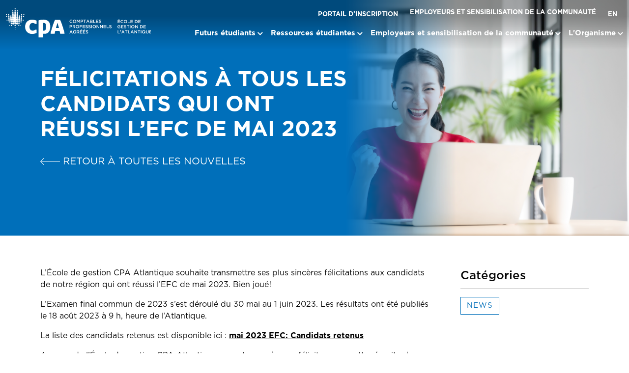

--- FILE ---
content_type: text/html; charset=UTF-8
request_url: https://cpaatlantic.ca/fr/blog/congratulations-to-the-successful-may-2023-cfe-writers/
body_size: 28031
content:
<!DOCTYPE html>
<html lang="en">

<head>
    <meta charset="utf-8">
    <meta http-equiv="X-UA-Compatible" content="IE=edge">
    <meta name="viewport" content="width=device-width, initial-scale=1">
    <link rel="shortcut icon" href="" />
    <title>Félicitations à tous les candidats qui ont réussi l’EFC de mai 2023 - CPA Atlantique</title>
    <meta property="og:title" content="CPA Atlantique">
    <meta name="msapplication-TileColor" content="#000">
    <meta name="theme-color" content="#000">
    <!-- Google Tag Manager -->
<script>(function(w,d,s,l,i){w[l]=w[l]||[];w[l].push({'gtm.start':new Date().getTime(),event:'gtm.js'});var f=d.getElementsByTagName(s)[0],j=d.createElement(s),dl=l!='dataLayer'?'&l='+l:'';j.async=true;j.src='https://www.googletagmanager.com/gtm.js?id='+i+dl;f.parentNode.insertBefore(j,f);
})(window,document,'script','dataLayer','GTM-NCCQMF');</script>
<!-- End Google Tag Manager -->    <meta name='robots' content='index, follow, max-image-preview:large, max-snippet:-1, max-video-preview:-1' />
	<style>img:is([sizes="auto" i], [sizes^="auto," i]) { contain-intrinsic-size: 3000px 1500px }</style>
	
	<!-- This site is optimized with the Yoast SEO plugin v26.8 - https://yoast.com/product/yoast-seo-wordpress/ -->
	<link rel="canonical" href="https://cpaatlantic.ca/fr/blog/congratulations-to-the-successful-may-2023-cfe-writers/" />
	<meta property="og:locale" content="en_US" />
	<meta property="og:type" content="article" />
	<meta property="og:title" content="Félicitations à tous les candidats qui ont réussi l’EFC de mai 2023 - CPA Atlantique" />
	<meta property="og:description" content="L’École de gestion CPA Atlantique souhaite transmettre ses plus sincères félicitations aux candidats de notre région qui ont réussi l’EFC de mai 2023. Bien ..." />
	<meta property="og:url" content="https://cpaatlantic.ca/fr/blog/congratulations-to-the-successful-may-2023-cfe-writers/" />
	<meta property="og:site_name" content="CPA Atlantique" />
	<meta property="article:published_time" content="2023-08-18T12:00:00+00:00" />
	<meta property="og:image" content="https://cpaatlantic.ca/fr/wp-content/uploads/sites/3/2023/08/CFE-Success_Desktop-925-x-600-px.png" />
	<meta property="og:image:width" content="926" />
	<meta property="og:image:height" content="600" />
	<meta property="og:image:type" content="image/png" />
	<meta name="author" content="hgillis" />
	<meta name="twitter:card" content="summary_large_image" />
	<meta name="twitter:label1" content="Written by" />
	<meta name="twitter:data1" content="hgillis" />
	<meta name="twitter:label2" content="Est. reading time" />
	<meta name="twitter:data2" content="1 minute" />
	<script type="application/ld+json" class="yoast-schema-graph">{"@context":"https://schema.org","@graph":[{"@type":"Article","@id":"https://cpaatlantic.ca/fr/blog/congratulations-to-the-successful-may-2023-cfe-writers/#article","isPartOf":{"@id":"https://cpaatlantic.ca/fr/blog/congratulations-to-the-successful-may-2023-cfe-writers/"},"author":{"name":"hgillis","@id":"https://cpaatlantic.ca/fr/#/schema/person/897a67978a69b19f0bd045beac61baac"},"headline":"Félicitations à tous les candidats qui ont réussi l’EFC de mai 2023","datePublished":"2023-08-18T12:00:00+00:00","mainEntityOfPage":{"@id":"https://cpaatlantic.ca/fr/blog/congratulations-to-the-successful-may-2023-cfe-writers/"},"wordCount":106,"image":{"@id":"https://cpaatlantic.ca/fr/blog/congratulations-to-the-successful-may-2023-cfe-writers/#primaryimage"},"thumbnailUrl":"https://cpaatlantic.ca/fr/wp-content/uploads/sites/3/2023/08/CFE-Success_Desktop-925-x-600-px.png","articleSection":["News"],"inLanguage":"en-US"},{"@type":"WebPage","@id":"https://cpaatlantic.ca/fr/blog/congratulations-to-the-successful-may-2023-cfe-writers/","url":"https://cpaatlantic.ca/fr/blog/congratulations-to-the-successful-may-2023-cfe-writers/","name":"Félicitations à tous les candidats qui ont réussi l’EFC de mai 2023 - CPA Atlantique","isPartOf":{"@id":"https://cpaatlantic.ca/fr/#website"},"primaryImageOfPage":{"@id":"https://cpaatlantic.ca/fr/blog/congratulations-to-the-successful-may-2023-cfe-writers/#primaryimage"},"image":{"@id":"https://cpaatlantic.ca/fr/blog/congratulations-to-the-successful-may-2023-cfe-writers/#primaryimage"},"thumbnailUrl":"https://cpaatlantic.ca/fr/wp-content/uploads/sites/3/2023/08/CFE-Success_Desktop-925-x-600-px.png","datePublished":"2023-08-18T12:00:00+00:00","author":{"@id":"https://cpaatlantic.ca/fr/#/schema/person/897a67978a69b19f0bd045beac61baac"},"breadcrumb":{"@id":"https://cpaatlantic.ca/fr/blog/congratulations-to-the-successful-may-2023-cfe-writers/#breadcrumb"},"inLanguage":"en-US","potentialAction":[{"@type":"ReadAction","target":["https://cpaatlantic.ca/fr/blog/congratulations-to-the-successful-may-2023-cfe-writers/"]}]},{"@type":"ImageObject","inLanguage":"en-US","@id":"https://cpaatlantic.ca/fr/blog/congratulations-to-the-successful-may-2023-cfe-writers/#primaryimage","url":"https://cpaatlantic.ca/fr/wp-content/uploads/sites/3/2023/08/CFE-Success_Desktop-925-x-600-px.png","contentUrl":"https://cpaatlantic.ca/fr/wp-content/uploads/sites/3/2023/08/CFE-Success_Desktop-925-x-600-px.png","width":926,"height":600},{"@type":"BreadcrumbList","@id":"https://cpaatlantic.ca/fr/blog/congratulations-to-the-successful-may-2023-cfe-writers/#breadcrumb","itemListElement":[{"@type":"ListItem","position":1,"name":"Home","item":"https://cpaatlantic.ca/fr/"},{"@type":"ListItem","position":2,"name":"News","item":"https://cpaatlantic.ca/fr/blog/"},{"@type":"ListItem","position":3,"name":"Félicitations à tous les candidats qui ont réussi l’EFC de mai 2023"}]},{"@type":"WebSite","@id":"https://cpaatlantic.ca/fr/#website","url":"https://cpaatlantic.ca/fr/","name":"CPA Atlantique","description":"NOTJust another WordPress site","potentialAction":[{"@type":"SearchAction","target":{"@type":"EntryPoint","urlTemplate":"https://cpaatlantic.ca/fr/?s={search_term_string}"},"query-input":{"@type":"PropertyValueSpecification","valueRequired":true,"valueName":"search_term_string"}}],"inLanguage":"en-US"},{"@type":"Person","@id":"https://cpaatlantic.ca/fr/#/schema/person/897a67978a69b19f0bd045beac61baac","name":"hgillis","image":{"@type":"ImageObject","inLanguage":"en-US","@id":"https://cpaatlantic.ca/fr/#/schema/person/image/","url":"https://secure.gravatar.com/avatar/7dcb8cfa668583f670f7838b77fb99306461f84824ca711014beeb4efa45b584?s=96&d=mm&r=g","contentUrl":"https://secure.gravatar.com/avatar/7dcb8cfa668583f670f7838b77fb99306461f84824ca711014beeb4efa45b584?s=96&d=mm&r=g","caption":"hgillis"},"url":"https://cpaatlantic.ca/fr/blog/author/hgillis/"}]}</script>
	<!-- / Yoast SEO plugin. -->


<link rel='dns-prefetch' href='//cdn.jsdelivr.net' />
<link rel="alternate" type="application/rss+xml" title="CPA Atlantique &raquo; Félicitations à tous les candidats qui ont réussi l’EFC de mai 2023 Comments Feed" href="https://cpaatlantic.ca/fr/blog/congratulations-to-the-successful-may-2023-cfe-writers/feed/" />
<script type="text/javascript">
/* <![CDATA[ */
window._wpemojiSettings = {"baseUrl":"https:\/\/s.w.org\/images\/core\/emoji\/16.0.1\/72x72\/","ext":".png","svgUrl":"https:\/\/s.w.org\/images\/core\/emoji\/16.0.1\/svg\/","svgExt":".svg","source":{"concatemoji":"https:\/\/cpaatlantic.ca\/fr\/wp-includes\/js\/wp-emoji-release.min.js?ver=6.8.3"}};
/*! This file is auto-generated */
!function(s,n){var o,i,e;function c(e){try{var t={supportTests:e,timestamp:(new Date).valueOf()};sessionStorage.setItem(o,JSON.stringify(t))}catch(e){}}function p(e,t,n){e.clearRect(0,0,e.canvas.width,e.canvas.height),e.fillText(t,0,0);var t=new Uint32Array(e.getImageData(0,0,e.canvas.width,e.canvas.height).data),a=(e.clearRect(0,0,e.canvas.width,e.canvas.height),e.fillText(n,0,0),new Uint32Array(e.getImageData(0,0,e.canvas.width,e.canvas.height).data));return t.every(function(e,t){return e===a[t]})}function u(e,t){e.clearRect(0,0,e.canvas.width,e.canvas.height),e.fillText(t,0,0);for(var n=e.getImageData(16,16,1,1),a=0;a<n.data.length;a++)if(0!==n.data[a])return!1;return!0}function f(e,t,n,a){switch(t){case"flag":return n(e,"\ud83c\udff3\ufe0f\u200d\u26a7\ufe0f","\ud83c\udff3\ufe0f\u200b\u26a7\ufe0f")?!1:!n(e,"\ud83c\udde8\ud83c\uddf6","\ud83c\udde8\u200b\ud83c\uddf6")&&!n(e,"\ud83c\udff4\udb40\udc67\udb40\udc62\udb40\udc65\udb40\udc6e\udb40\udc67\udb40\udc7f","\ud83c\udff4\u200b\udb40\udc67\u200b\udb40\udc62\u200b\udb40\udc65\u200b\udb40\udc6e\u200b\udb40\udc67\u200b\udb40\udc7f");case"emoji":return!a(e,"\ud83e\udedf")}return!1}function g(e,t,n,a){var r="undefined"!=typeof WorkerGlobalScope&&self instanceof WorkerGlobalScope?new OffscreenCanvas(300,150):s.createElement("canvas"),o=r.getContext("2d",{willReadFrequently:!0}),i=(o.textBaseline="top",o.font="600 32px Arial",{});return e.forEach(function(e){i[e]=t(o,e,n,a)}),i}function t(e){var t=s.createElement("script");t.src=e,t.defer=!0,s.head.appendChild(t)}"undefined"!=typeof Promise&&(o="wpEmojiSettingsSupports",i=["flag","emoji"],n.supports={everything:!0,everythingExceptFlag:!0},e=new Promise(function(e){s.addEventListener("DOMContentLoaded",e,{once:!0})}),new Promise(function(t){var n=function(){try{var e=JSON.parse(sessionStorage.getItem(o));if("object"==typeof e&&"number"==typeof e.timestamp&&(new Date).valueOf()<e.timestamp+604800&&"object"==typeof e.supportTests)return e.supportTests}catch(e){}return null}();if(!n){if("undefined"!=typeof Worker&&"undefined"!=typeof OffscreenCanvas&&"undefined"!=typeof URL&&URL.createObjectURL&&"undefined"!=typeof Blob)try{var e="postMessage("+g.toString()+"("+[JSON.stringify(i),f.toString(),p.toString(),u.toString()].join(",")+"));",a=new Blob([e],{type:"text/javascript"}),r=new Worker(URL.createObjectURL(a),{name:"wpTestEmojiSupports"});return void(r.onmessage=function(e){c(n=e.data),r.terminate(),t(n)})}catch(e){}c(n=g(i,f,p,u))}t(n)}).then(function(e){for(var t in e)n.supports[t]=e[t],n.supports.everything=n.supports.everything&&n.supports[t],"flag"!==t&&(n.supports.everythingExceptFlag=n.supports.everythingExceptFlag&&n.supports[t]);n.supports.everythingExceptFlag=n.supports.everythingExceptFlag&&!n.supports.flag,n.DOMReady=!1,n.readyCallback=function(){n.DOMReady=!0}}).then(function(){return e}).then(function(){var e;n.supports.everything||(n.readyCallback(),(e=n.source||{}).concatemoji?t(e.concatemoji):e.wpemoji&&e.twemoji&&(t(e.twemoji),t(e.wpemoji)))}))}((window,document),window._wpemojiSettings);
/* ]]> */
</script>
<style id='wp-emoji-styles-inline-css' type='text/css'>

	img.wp-smiley, img.emoji {
		display: inline !important;
		border: none !important;
		box-shadow: none !important;
		height: 1em !important;
		width: 1em !important;
		margin: 0 0.07em !important;
		vertical-align: -0.1em !important;
		background: none !important;
		padding: 0 !important;
	}
</style>
<link rel='stylesheet' id='wp-block-library-css' href='https://cpaatlantic.ca/fr/wp-includes/css/dist/block-library/style.min.css?ver=6.8.3' type='text/css' media='all' />
<style id='classic-theme-styles-inline-css' type='text/css'>
/*! This file is auto-generated */
.wp-block-button__link{color:#fff;background-color:#32373c;border-radius:9999px;box-shadow:none;text-decoration:none;padding:calc(.667em + 2px) calc(1.333em + 2px);font-size:1.125em}.wp-block-file__button{background:#32373c;color:#fff;text-decoration:none}
</style>
<style id='global-styles-inline-css' type='text/css'>
:root{--wp--preset--aspect-ratio--square: 1;--wp--preset--aspect-ratio--4-3: 4/3;--wp--preset--aspect-ratio--3-4: 3/4;--wp--preset--aspect-ratio--3-2: 3/2;--wp--preset--aspect-ratio--2-3: 2/3;--wp--preset--aspect-ratio--16-9: 16/9;--wp--preset--aspect-ratio--9-16: 9/16;--wp--preset--color--black: #000000;--wp--preset--color--cyan-bluish-gray: #abb8c3;--wp--preset--color--white: #ffffff;--wp--preset--color--pale-pink: #f78da7;--wp--preset--color--vivid-red: #cf2e2e;--wp--preset--color--luminous-vivid-orange: #ff6900;--wp--preset--color--luminous-vivid-amber: #fcb900;--wp--preset--color--light-green-cyan: #7bdcb5;--wp--preset--color--vivid-green-cyan: #00d084;--wp--preset--color--pale-cyan-blue: #8ed1fc;--wp--preset--color--vivid-cyan-blue: #0693e3;--wp--preset--color--vivid-purple: #9b51e0;--wp--preset--gradient--vivid-cyan-blue-to-vivid-purple: linear-gradient(135deg,rgba(6,147,227,1) 0%,rgb(155,81,224) 100%);--wp--preset--gradient--light-green-cyan-to-vivid-green-cyan: linear-gradient(135deg,rgb(122,220,180) 0%,rgb(0,208,130) 100%);--wp--preset--gradient--luminous-vivid-amber-to-luminous-vivid-orange: linear-gradient(135deg,rgba(252,185,0,1) 0%,rgba(255,105,0,1) 100%);--wp--preset--gradient--luminous-vivid-orange-to-vivid-red: linear-gradient(135deg,rgba(255,105,0,1) 0%,rgb(207,46,46) 100%);--wp--preset--gradient--very-light-gray-to-cyan-bluish-gray: linear-gradient(135deg,rgb(238,238,238) 0%,rgb(169,184,195) 100%);--wp--preset--gradient--cool-to-warm-spectrum: linear-gradient(135deg,rgb(74,234,220) 0%,rgb(151,120,209) 20%,rgb(207,42,186) 40%,rgb(238,44,130) 60%,rgb(251,105,98) 80%,rgb(254,248,76) 100%);--wp--preset--gradient--blush-light-purple: linear-gradient(135deg,rgb(255,206,236) 0%,rgb(152,150,240) 100%);--wp--preset--gradient--blush-bordeaux: linear-gradient(135deg,rgb(254,205,165) 0%,rgb(254,45,45) 50%,rgb(107,0,62) 100%);--wp--preset--gradient--luminous-dusk: linear-gradient(135deg,rgb(255,203,112) 0%,rgb(199,81,192) 50%,rgb(65,88,208) 100%);--wp--preset--gradient--pale-ocean: linear-gradient(135deg,rgb(255,245,203) 0%,rgb(182,227,212) 50%,rgb(51,167,181) 100%);--wp--preset--gradient--electric-grass: linear-gradient(135deg,rgb(202,248,128) 0%,rgb(113,206,126) 100%);--wp--preset--gradient--midnight: linear-gradient(135deg,rgb(2,3,129) 0%,rgb(40,116,252) 100%);--wp--preset--font-size--small: 13px;--wp--preset--font-size--medium: 20px;--wp--preset--font-size--large: 36px;--wp--preset--font-size--x-large: 42px;--wp--preset--spacing--20: 0.44rem;--wp--preset--spacing--30: 0.67rem;--wp--preset--spacing--40: 1rem;--wp--preset--spacing--50: 1.5rem;--wp--preset--spacing--60: 2.25rem;--wp--preset--spacing--70: 3.38rem;--wp--preset--spacing--80: 5.06rem;--wp--preset--shadow--natural: 6px 6px 9px rgba(0, 0, 0, 0.2);--wp--preset--shadow--deep: 12px 12px 50px rgba(0, 0, 0, 0.4);--wp--preset--shadow--sharp: 6px 6px 0px rgba(0, 0, 0, 0.2);--wp--preset--shadow--outlined: 6px 6px 0px -3px rgba(255, 255, 255, 1), 6px 6px rgba(0, 0, 0, 1);--wp--preset--shadow--crisp: 6px 6px 0px rgba(0, 0, 0, 1);}:where(.is-layout-flex){gap: 0.5em;}:where(.is-layout-grid){gap: 0.5em;}body .is-layout-flex{display: flex;}.is-layout-flex{flex-wrap: wrap;align-items: center;}.is-layout-flex > :is(*, div){margin: 0;}body .is-layout-grid{display: grid;}.is-layout-grid > :is(*, div){margin: 0;}:where(.wp-block-columns.is-layout-flex){gap: 2em;}:where(.wp-block-columns.is-layout-grid){gap: 2em;}:where(.wp-block-post-template.is-layout-flex){gap: 1.25em;}:where(.wp-block-post-template.is-layout-grid){gap: 1.25em;}.has-black-color{color: var(--wp--preset--color--black) !important;}.has-cyan-bluish-gray-color{color: var(--wp--preset--color--cyan-bluish-gray) !important;}.has-white-color{color: var(--wp--preset--color--white) !important;}.has-pale-pink-color{color: var(--wp--preset--color--pale-pink) !important;}.has-vivid-red-color{color: var(--wp--preset--color--vivid-red) !important;}.has-luminous-vivid-orange-color{color: var(--wp--preset--color--luminous-vivid-orange) !important;}.has-luminous-vivid-amber-color{color: var(--wp--preset--color--luminous-vivid-amber) !important;}.has-light-green-cyan-color{color: var(--wp--preset--color--light-green-cyan) !important;}.has-vivid-green-cyan-color{color: var(--wp--preset--color--vivid-green-cyan) !important;}.has-pale-cyan-blue-color{color: var(--wp--preset--color--pale-cyan-blue) !important;}.has-vivid-cyan-blue-color{color: var(--wp--preset--color--vivid-cyan-blue) !important;}.has-vivid-purple-color{color: var(--wp--preset--color--vivid-purple) !important;}.has-black-background-color{background-color: var(--wp--preset--color--black) !important;}.has-cyan-bluish-gray-background-color{background-color: var(--wp--preset--color--cyan-bluish-gray) !important;}.has-white-background-color{background-color: var(--wp--preset--color--white) !important;}.has-pale-pink-background-color{background-color: var(--wp--preset--color--pale-pink) !important;}.has-vivid-red-background-color{background-color: var(--wp--preset--color--vivid-red) !important;}.has-luminous-vivid-orange-background-color{background-color: var(--wp--preset--color--luminous-vivid-orange) !important;}.has-luminous-vivid-amber-background-color{background-color: var(--wp--preset--color--luminous-vivid-amber) !important;}.has-light-green-cyan-background-color{background-color: var(--wp--preset--color--light-green-cyan) !important;}.has-vivid-green-cyan-background-color{background-color: var(--wp--preset--color--vivid-green-cyan) !important;}.has-pale-cyan-blue-background-color{background-color: var(--wp--preset--color--pale-cyan-blue) !important;}.has-vivid-cyan-blue-background-color{background-color: var(--wp--preset--color--vivid-cyan-blue) !important;}.has-vivid-purple-background-color{background-color: var(--wp--preset--color--vivid-purple) !important;}.has-black-border-color{border-color: var(--wp--preset--color--black) !important;}.has-cyan-bluish-gray-border-color{border-color: var(--wp--preset--color--cyan-bluish-gray) !important;}.has-white-border-color{border-color: var(--wp--preset--color--white) !important;}.has-pale-pink-border-color{border-color: var(--wp--preset--color--pale-pink) !important;}.has-vivid-red-border-color{border-color: var(--wp--preset--color--vivid-red) !important;}.has-luminous-vivid-orange-border-color{border-color: var(--wp--preset--color--luminous-vivid-orange) !important;}.has-luminous-vivid-amber-border-color{border-color: var(--wp--preset--color--luminous-vivid-amber) !important;}.has-light-green-cyan-border-color{border-color: var(--wp--preset--color--light-green-cyan) !important;}.has-vivid-green-cyan-border-color{border-color: var(--wp--preset--color--vivid-green-cyan) !important;}.has-pale-cyan-blue-border-color{border-color: var(--wp--preset--color--pale-cyan-blue) !important;}.has-vivid-cyan-blue-border-color{border-color: var(--wp--preset--color--vivid-cyan-blue) !important;}.has-vivid-purple-border-color{border-color: var(--wp--preset--color--vivid-purple) !important;}.has-vivid-cyan-blue-to-vivid-purple-gradient-background{background: var(--wp--preset--gradient--vivid-cyan-blue-to-vivid-purple) !important;}.has-light-green-cyan-to-vivid-green-cyan-gradient-background{background: var(--wp--preset--gradient--light-green-cyan-to-vivid-green-cyan) !important;}.has-luminous-vivid-amber-to-luminous-vivid-orange-gradient-background{background: var(--wp--preset--gradient--luminous-vivid-amber-to-luminous-vivid-orange) !important;}.has-luminous-vivid-orange-to-vivid-red-gradient-background{background: var(--wp--preset--gradient--luminous-vivid-orange-to-vivid-red) !important;}.has-very-light-gray-to-cyan-bluish-gray-gradient-background{background: var(--wp--preset--gradient--very-light-gray-to-cyan-bluish-gray) !important;}.has-cool-to-warm-spectrum-gradient-background{background: var(--wp--preset--gradient--cool-to-warm-spectrum) !important;}.has-blush-light-purple-gradient-background{background: var(--wp--preset--gradient--blush-light-purple) !important;}.has-blush-bordeaux-gradient-background{background: var(--wp--preset--gradient--blush-bordeaux) !important;}.has-luminous-dusk-gradient-background{background: var(--wp--preset--gradient--luminous-dusk) !important;}.has-pale-ocean-gradient-background{background: var(--wp--preset--gradient--pale-ocean) !important;}.has-electric-grass-gradient-background{background: var(--wp--preset--gradient--electric-grass) !important;}.has-midnight-gradient-background{background: var(--wp--preset--gradient--midnight) !important;}.has-small-font-size{font-size: var(--wp--preset--font-size--small) !important;}.has-medium-font-size{font-size: var(--wp--preset--font-size--medium) !important;}.has-large-font-size{font-size: var(--wp--preset--font-size--large) !important;}.has-x-large-font-size{font-size: var(--wp--preset--font-size--x-large) !important;}
:where(.wp-block-post-template.is-layout-flex){gap: 1.25em;}:where(.wp-block-post-template.is-layout-grid){gap: 1.25em;}
:where(.wp-block-columns.is-layout-flex){gap: 2em;}:where(.wp-block-columns.is-layout-grid){gap: 2em;}
:root :where(.wp-block-pullquote){font-size: 1.5em;line-height: 1.6;}
</style>
<link rel='stylesheet' id='bootstrap5-css' href='//cdn.jsdelivr.net/npm/bootstrap@5.1.2/dist/css/bootstrap.min.css' type='text/css' media='all' />
<link rel='stylesheet' id='parent-style-css' href='https://cpaatlantic.ca/fr/wp-content/themes/gei-cpaa/inc/css/main.min.css' type='text/css' media='all' />
<link rel='stylesheet' id='child-style-css' href='https://cpaatlantic.ca/fr/wp-content/themes/gei-cpaa-fr/style.css?ver=6.8.3' type='text/css' media='all' />
<script type="text/javascript" src="https://cpaatlantic.ca/fr/wp-includes/js/jquery/jquery.min.js?ver=3.7.1" id="jquery-core-js"></script>
<script type="text/javascript" src="https://cpaatlantic.ca/fr/wp-includes/js/jquery/jquery-migrate.min.js?ver=3.4.1" id="jquery-migrate-js"></script>
<script type="text/javascript" id="my_loadmore-js-extra">
/* <![CDATA[ */
var blogposts_loadmore_params = {"ajaxurl":"https:\/\/cpaatlantic.ca\/fr\/wp-admin\/admin-ajax.php","posts":"{\"page\":0,\"name\":\"congratulations-to-the-successful-may-2023-cfe-writers\",\"error\":\"\",\"m\":\"\",\"p\":0,\"post_parent\":\"\",\"subpost\":\"\",\"subpost_id\":\"\",\"attachment\":\"\",\"attachment_id\":0,\"pagename\":\"\",\"page_id\":0,\"second\":\"\",\"minute\":\"\",\"hour\":\"\",\"day\":0,\"monthnum\":0,\"year\":0,\"w\":0,\"category_name\":\"\",\"tag\":\"\",\"cat\":\"\",\"tag_id\":\"\",\"author\":\"\",\"author_name\":\"\",\"feed\":\"\",\"tb\":\"\",\"paged\":0,\"meta_key\":\"\",\"meta_value\":\"\",\"preview\":\"\",\"s\":\"\",\"sentence\":\"\",\"title\":\"\",\"fields\":\"all\",\"menu_order\":\"\",\"embed\":\"\",\"category__in\":[],\"category__not_in\":[],\"category__and\":[],\"post__in\":[],\"post__not_in\":[],\"post_name__in\":[],\"tag__in\":[],\"tag__not_in\":[],\"tag__and\":[],\"tag_slug__in\":[],\"tag_slug__and\":[],\"post_parent__in\":[],\"post_parent__not_in\":[],\"author__in\":[],\"author__not_in\":[],\"search_columns\":[],\"ignore_sticky_posts\":false,\"suppress_filters\":false,\"cache_results\":true,\"update_post_term_cache\":true,\"update_menu_item_cache\":false,\"lazy_load_term_meta\":true,\"update_post_meta_cache\":true,\"post_type\":\"\",\"posts_per_page\":6,\"nopaging\":false,\"comments_per_page\":\"50\",\"no_found_rows\":false,\"order\":\"DESC\"}","current_page":"1","max_page":"0"};
/* ]]> */
</script>
<script type="text/javascript" src="https://cpaatlantic.ca/fr/wp-content/themes/gei-cpaa/inc/js/myloadmore.js?ver=6.8.3" id="my_loadmore-js"></script>
<link rel="https://api.w.org/" href="https://cpaatlantic.ca/fr/wp-json/" /><link rel="alternate" title="JSON" type="application/json" href="https://cpaatlantic.ca/fr/wp-json/wp/v2/posts/1822" /><link rel="EditURI" type="application/rsd+xml" title="RSD" href="https://cpaatlantic.ca/fr/xmlrpc.php?rsd" />
<meta name="generator" content="WordPress 6.8.3" />
<link rel='shortlink' href='https://cpaatlantic.ca/fr/?p=1822' />
<link rel="alternate" title="oEmbed (JSON)" type="application/json+oembed" href="https://cpaatlantic.ca/fr/wp-json/oembed/1.0/embed?url=https%3A%2F%2Fcpaatlantic.ca%2Ffr%2Fblog%2Fcongratulations-to-the-successful-may-2023-cfe-writers%2F" />
<link rel="alternate" title="oEmbed (XML)" type="text/xml+oembed" href="https://cpaatlantic.ca/fr/wp-json/oembed/1.0/embed?url=https%3A%2F%2Fcpaatlantic.ca%2Ffr%2Fblog%2Fcongratulations-to-the-successful-may-2023-cfe-writers%2F&#038;format=xml" />
<link rel="icon" href="https://cpaatlantic.ca/fr/wp-content/uploads/sites/3/2022/07/cropped-cpaa-favicon-32x32.png" sizes="32x32" />
<link rel="icon" href="https://cpaatlantic.ca/fr/wp-content/uploads/sites/3/2022/07/cropped-cpaa-favicon-192x192.png" sizes="192x192" />
<link rel="apple-touch-icon" href="https://cpaatlantic.ca/fr/wp-content/uploads/sites/3/2022/07/cropped-cpaa-favicon-180x180.png" />
<meta name="msapplication-TileImage" content="https://cpaatlantic.ca/fr/wp-content/uploads/sites/3/2022/07/cropped-cpaa-favicon-270x270.png" />
    </head>

<body class="wp-singular post-template-default single single-post postid-1822 single-format-standard wp-theme-gei-cpaa wp-child-theme-gei-cpaa-fr">
    <!-- Google Tag Manager (noscript) -->
    <noscript><iframe src=https://www.googletagmanager.com/ns.html?id=GTM-NCCQMF height="0" width="0"
                style="display:none;visibility:hidden"></iframe></noscript>
    <!-- End Google Tag Manager (noscript) -->
    <div class="container">
        <a class="skip-link screen-reader-text sr-only" href="#main_content">Skip to content</a>
    </div>

    <header class="" id="main_nav">
                <div class="header-main-row">
            <div class="container-xxl">
                <div class="d-flex">
                    <div class="logo-col">
                        <a href="https://cpaatlantic.ca/fr/" class="header-logo-link">
                                                        <svg class="cpaa-logo" version="2.0" width="295" height="61" viewBox="0 0 295 61">
                                <use href="#cpa-logo" />
                            </svg>
                                                    </a>
                    </div>
                    <div class="header-menu-col" style="">
                        <div class="head-menu-top-row" style="display:flex">
                            <div class="menu-top-menu-container"><ul id="menu-top-menu" class="nav top-nav hideOnMobileFlex"><li id="menu-item-39" class="d-none menu-item menu-item-type-custom menu-item-object-custom menu-item-39"><a href="#">Student Log in</a></li>
<li id="menu-item-40" class="menu-item menu-item-type-custom menu-item-object-custom menu-item-40"><a target="_blank" href="https://student-fr.cpaatlantic.ca/">Portail d’inscription</a></li>
<li id="menu-item-2612" class="menu-item menu-item-type-custom menu-item-object-custom menu-item-2612"><a href="#">Employeurs et sensibilisation de la communauté</a></li>
</ul></div>                                                        <div class="cpaa-ls-option" aria-label="English">
                                <a
                                   href="https://cpaatlantic.ca//blog/congratulations-to-the-successful-may-2023-cfe-writers">EN</a>
                            </div>
                                                        <div class="cpaa-language-selector d-none" role="button">
                                <div class="cpaa-ls-current" aria-label="English">
                                    EN <svg width="11" height="7" viewBox="0 0 11 7" fill="none"
                                         xmlns="http://www.w3.org/2000/svg">
                                        <title>Change Language Arrow</title>
                                        <path d="M4.9633 6.65361C5.18813 6.881 5.55264 6.881 5.77747 6.65361L10.4393 1.93839C10.6641 1.711 10.6641 1.34233 10.4393 1.11492L9.89559 0.564965C9.67113 0.337933 9.30735 0.337506 9.08237 0.563994L5.37039 4.30088L1.65837 0.563994C1.43339 0.337506 1.06962 0.337933 0.845154 0.564965L0.301424 1.11492C0.0766087 1.34231 0.0766087 1.71098 0.301424 1.93839L4.9633 6.65361Z"
                                              fill="currentColor" />
                                    </svg>
                                </div>
                                <div class="cpaa-ls-option" aria-label="French">
                                    <a href="https://cpaatlantic.ca/fr/fr/">FR</a>
                                </div>
                            </div>
                        </div>
                                                <nav class="cpaa-main-nav hideOnMobile">
                            <ul class="nav">
                                                                <li data-mega-menu="futurs-étudiants">
                                    Futurs étudiants</li>
                                                                <li data-mega-menu="ressources-étudiantes">
                                    Ressources étudiantes</li>
                                                                <li data-mega-menu="employeurs-et-sensibilisation-de-la-communauté">
                                    Employeurs et sensibilisation de la communauté</li>
                                                                <li data-mega-menu="l'organisme">
                                    L'Organisme</li>
                                                            </ul>
                        </nav>
                        

                        <div class="menu-btn-wrap hideOnDesktopFlex" id="full-menu-opener">
                            <div class="burger-line"></div>
                            <div class="burger-line"></div>
                            <div class="burger-line"></div>
                        </div>
                    </div>

                </div>
            </div>
        </div>
        <div class="mega-menu" id="cpaa-mega-menu"></div>
        <div class="plastic-wrap" style="position:fixed;width:100%;height:100%;"></div>
    </header>

    <style media="screen">
    .full-menu-container {
        height: 100%;
        display: flex;
        flex-direction: column;
        justify-content: space-between
    }

    .mobile-menu-main {
        font-size: 1rem
    }

    .mobile-menu-section {
        border-bottom: 1px solid #fff;
        border-top: 1px solid #fff
    }

    .mobile-menu-section.open-sub {
        border-color: #D0D0D0
    }

    .mobile-menu-section-title {
        padding: 12px;
        background: white;
        color: #006FBA;
        display: flex;
        justify-content: space-between;
    }

    .mobile-menu-section.open-sub .mobile-menu-section-title {
        background: transparent;
        color: #000
    }

    .mobile-menu-section-title::after {
        display: block;
        content: url("data:image/svg+xml,%3Csvg width='11' height='7' viewBox='0 0 11 7' fill='none' xmlns='http://www.w3.org/2000/svg'%3E%3Cpath d='M4.71966 6.04641C4.93934 6.26607 5.29548 6.26607 5.51516 6.04641L10.0701 1.49149C10.2897 1.27183 10.2897 0.915694 10.0701 0.696014L9.53881 0.164758C9.31949 -0.0545563 8.96406 -0.0549683 8.74424 0.163819L5.11741 3.77367L1.49056 0.163819C1.27074 -0.0549683 0.915313 -0.0545563 0.695999 0.164758L0.164743 0.696014C-0.0549143 0.915671 -0.0549143 1.27181 0.164743 1.49149L4.71966 6.04641Z' fill='%23006FBA'/%3E%3C/svg%3E%0A");
        margin-right: 0px;
        transition: transform 0.2s ease 0s;
        transform-origin: center;
    }

    .mobile-menu-section.open-sub .mobile-menu-section-title::after {
        transform: rotate(180deg);
        filter: brightness(0);
    }

    .mobile-menu-section-submenu {
        padding: 0 6px 12px;
        display: none
    }

    .mobile-menu-section.open-sub .mobile-menu-section-submenu {
        display: block;
    }

    .mobile-menu-section-submenu a.button {
        display: inline-block;
        width: 100%;
        padding: 6px;
        font-weight: normal;
        text-decoration: none
    }

    .cpaa-ls-option {
        display: flex;
        align-items: center;
    }
    </style>
    <div class="full-menu" id="full-menu">
        <div class="full-menu-container">

                        <div class="mobile-menu-main">
                <div class="mobile-top-row">
                    <div class="menu-top-menu-container"><ul id="menu-top-menu-1" class="menu"><li class="d-none menu-item menu-item-type-custom menu-item-object-custom menu-item-39"><a href="#">Student Log in</a></li>
<li class="menu-item menu-item-type-custom menu-item-object-custom menu-item-40"><a target="_blank" href="https://student-fr.cpaatlantic.ca/">Portail d’inscription</a></li>
<li class="menu-item menu-item-type-custom menu-item-object-custom menu-item-2612"><a href="#">Employeurs et sensibilisation de la communauté</a></li>
</ul></div>                </div>
                                <div class="mobile-menu-section  open-sub"
                                          style="background:#fef2e3" >
                    <div class="mobile-menu-section-title  " role="button">
                        Futurs étudiants                    </div>
                    <div class="mobile-menu-section-submenu  ">
                                                <a class="button" href="/fr/why-become-a-cpa/"
                           target="_self">Pourquoi devenir CPA ?</a>
                                                                        <a class="button" href="/fr/how-to-become-a-cpa/"
                           target="_self">Comment devenir CPA ?</a>
                                                                        <a class="button" href="/fr/information-sessions/"
                           target="_self">Séances d’information</a>
                                                                        <a class="button" href="/fr/all-programs/"
                           target="_self">Programmes</a>
                                                                        <a class="button" href="/fr/so-you-want-to-be-a-cpa/"
                           target="_self">Vous voulez devenir CPA?</a>
                                                                        <a class="button" href="https://cpaatlantic.ca/fr/cpa-program-costs-and-fees/"
                           target="_self">Frais et coûts du programme CPA</a>
                                                                        <a class="button" href="/fr/apply-now/"
                           target="_self">Êtes-vous Éligible?</a>
                                                                        <a class="button" href="/fr/faqs/"
                           target="_self">FAQs</a>
                                                                    </div>
                </div>
                                <div class="mobile-menu-section "
                                          style="background:#def2e7" >
                    <div class="mobile-menu-section-title  " role="button">
                        Ressources étudiantes                    </div>
                    <div class="mobile-menu-section-submenu  ">
                                                <a class="button" href="/fr/cours-prealables-exiges/"
                           target="_self">Cours préalables</a>
                                                                        <a class="button" href="/fr/program/cpa-pep/"
                           target="_self">Programme de formation professionnelle</a>
                                                                        <a class="button" href="/fr/practical-experience/"
                           target="_self">Expérience pratique</a>
                                                                        <a class="button" href="/fr/common-final-exam-cfe/"
                           target="_self">Examen Final Commun (EFC)</a>
                                                                        <a class="button" href="https://student-fr.cpaatlantic.ca/"
                           target="_blank">Portail d’inscription</a>
                                                                        <a class="button" href="https://education.cpacanada.ca/d2l/loginh/"
                           target="_blank">Portail « Desire To Learn »</a>
                                                                        <a class="button" href="/fr/payment-options/"
                           target="_self">Options de paiement</a>
                                                                        <a class="button" href="/fr/job-opportunities-for-cpas/"
                           target="_self">Offres d&#039;emploi des candidats</a>
                                                                        <a class="button" href="/fr/savings-and-offers/"
                           target="_self">Économies et offres</a>
                                                                        <a class="button" href="https://cpaatlantic.ca/fr/program-faqs/"
                           target="_self">FAQs</a>
                                                                    </div>
                </div>
                                <div class="mobile-menu-section "
                                          style="background:#dcebf5" >
                    <div class="mobile-menu-section-title  " role="button">
                        Employeurs et sensibilisation de la communauté                    </div>
                    <div class="mobile-menu-section-submenu  ">
                                                <a class="button" href="/fr/become-a-cpa-mentor/"
                           target="_self">Devenir mentor</a>
                                                                        <a class="button" href="/fr/practical-experience-employer-requirements/"
                           target="_self">Exigences en matière d’expérience pratique</a>
                                                                        <a class="button" href="/fr/pre-approved-program-route-offices/"
                           target="_self">Itinéraires pré-approuvés</a>
                                                                        <a class="button" href="/fr/how-to-become-a-ppr/"
                           target="_self">Comment devenir un SCP ?</a>
                                                                        <a class="button" href="/fr/promoting-cpa-in-high-schools/"
                           target="_self">Promotion du CPA dans les écoles secondaires</a>
                                                                        <a class="button" href="https://cpaatlantic.ca/fr/cpa-career-week-in-high-schools/"
                           target="_self">Semaine de l’orientation de CPA Atlantique</a>
                                                                    </div>
                </div>
                                <div class="mobile-menu-section "
                                          style="background:#d7def6" >
                    <div class="mobile-menu-section-title  " role="button">
                        L'Organisme                    </div>
                    <div class="mobile-menu-section-submenu  ">
                                                <a class="button" href="/fr/about-cpa-atlantic-school/"
                           target="_self">L’École de gestion CPA Atlantique</a>
                                                                        <a class="button" href="/fr/board-of-directors-and-staff/"
                           target="_self">Personnel de CPA Atlantique</a>
                                                                        <a class="button" href="/fr/blog/"
                           target="_self">Nouvelles</a>
                                                                        <a class="button" href="/fr/contact-us/"
                           target="_self">Coordonnées</a>
                                                                    </div>
                </div>
                            </div>

            <div class="mobile-menu-cta mega-extra-link-frame"
                 style="height:66.66vw;width:100%; background-image:url(https://cpaatlantic.ca/fr/wp-content/uploads/sites/3/2022/07/menu-section-background-1.jpg)">
                <div class="mega-extra-link-content">
                    Obtenez des réponses et commencez                    <div class="">
                        <a href="/fr/information-sessions/"
                           class="cpaa-btn cpaa-btn-border cpaa-btn-white-border cpaa-btn-call-info">Assister à une séance d'information </a>
                    </div>
                </div>
            </div>
                    </div>
    </div>
    <script type="text/javascript">
    const mobile_section_titles = document.querySelectorAll('.mobile-menu-section-title')
    const mobile_sections = document.querySelectorAll('.mobile-menu-section')
    const any_mobile_links = document.querySelectorAll('.full-menu a');

    Array.prototype.forEach.call(mobile_section_titles, function(el, i) {
        el.addEventListener('click', function() {
            el.parentNode.classList.toggle('open-sub')
            Array.prototype.forEach.call(mobile_sections, function(cl, j) {
                if (j !== i) {
                    cl.classList.remove('open-sub')
                }
            })
        })
    })

    Array.prototype.forEach.call(any_mobile_links, function(el, i) {
        el.addEventListener('click', function() {
            document.body.classList.remove('mobile-menu-show')
        })
    })
    </script>

        <div class="d-none mega-menu-content" id="mega-menu-content">
                <div class="mega-menu-wrap" data-mega-menu="futurs-étudiants">
            <div class="mega-menu-container"                  style="background:#fef2e3" >
                <div class="container">
                    <div class="row">
                        <div class="col">
                            <div class="mega-menu-single-panel">

                                                                <a class="button" href="/fr/why-become-a-cpa/"
                                   target="_self">Pourquoi devenir CPA ?</a>
                                
                                                                <a class="button" href="/fr/how-to-become-a-cpa/"
                                   target="_self">Comment devenir CPA ?</a>
                                
                                                                <a class="button" href="/fr/information-sessions/"
                                   target="_self">Séances d’information</a>
                                
                                                                <a class="button" href="/fr/all-programs/"
                                   target="_self">Programmes</a>
                                
                                                                <a class="button" href="/fr/so-you-want-to-be-a-cpa/"
                                   target="_self">Vous voulez devenir CPA?</a>
                                
                                                                <a class="button" href="https://cpaatlantic.ca/fr/cpa-program-costs-and-fees/"
                                   target="_self">Frais et coûts du programme CPA</a>
                                
                                                                <a class="button" href="/fr/apply-now/"
                                   target="_self">Êtes-vous Éligible?</a>
                                
                                                                <a class="button" href="/fr/faqs/"
                                   target="_self">FAQs</a>
                                
                                                            </div>

                        </div>
                                                <div class="col-lg-4 col-md-12">
                            <div class="mega-extra-link-frame"
                                 style="background-image:url(https://cpaatlantic.ca/fr/wp-content/uploads/sites/3/2022/07/menu-section-background-1.jpg)">
                                <div class="mega-extra-link-content">
                                    Obtenez des réponses et commencez                                                                        <div class="">
                                        <a href="/fr/information-sessions/"
                                           class="cpaa-btn cpaa-btn-border cpaa-btn-white-border ">Assister à une séance d'information </a>
                                    </div>
                                </div>


                            </div>
                        </div>
                                            </div>
                </div>

            </div>
        </div>
                <div class="mega-menu-wrap" data-mega-menu="ressources-étudiantes">
            <div class="mega-menu-container"                  style="background:#def2e7" >
                <div class="container">
                    <div class="row">
                        <div class="col">
                            <div class="mega-menu-single-panel">

                                                                <a class="button" href="/fr/cours-prealables-exiges/"
                                   target="_self">Cours préalables</a>
                                
                                                                <a class="button" href="/fr/program/cpa-pep/"
                                   target="_self">Programme de formation professionnelle</a>
                                
                                                                <a class="button" href="/fr/practical-experience/"
                                   target="_self">Expérience pratique</a>
                                
                                                                <a class="button" href="/fr/common-final-exam-cfe/"
                                   target="_self">Examen Final Commun (EFC)</a>
                                
                                                                <a class="button" href="https://student-fr.cpaatlantic.ca/"
                                   target="_blank">Portail d’inscription</a>
                                
                                                                <a class="button" href="https://education.cpacanada.ca/d2l/loginh/"
                                   target="_blank">Portail « Desire To Learn »</a>
                                
                                                                <a class="button" href="/fr/payment-options/"
                                   target="_self">Options de paiement</a>
                                
                                                                <a class="button" href="/fr/job-opportunities-for-cpas/"
                                   target="_self">Offres d&#039;emploi des candidats</a>
                                
                                                                <a class="button" href="/fr/savings-and-offers/"
                                   target="_self">Économies et offres</a>
                                
                                                                <a class="button" href="https://cpaatlantic.ca/fr/program-faqs/"
                                   target="_self">FAQs</a>
                                
                                                            </div>

                        </div>
                                                <div class="col-lg-4 col-md-12">
                            <div class="mega-extra-link-frame"
                                 style="background-image:url(https://cpaatlantic.ca/fr/wp-content/uploads/sites/3/2022/08/menu-image.jpg)">
                                <div class="mega-extra-link-content">
                                                                                                            <div class="">
                                        <a href="https://student-fr.cpaatlantic.ca/Web-FR/01-CAF.aspx"
                                           class="cpaa-btn cpaa-btn-border cpaa-btn-white-border ">Contactez un Conseiller</a>
                                    </div>
                                </div>


                            </div>
                        </div>
                                            </div>
                </div>

            </div>
        </div>
                <div class="mega-menu-wrap" data-mega-menu="employeurs-et-sensibilisation-de-la-communauté">
            <div class="mega-menu-container"                  style="background:#dcebf5" >
                <div class="container">
                    <div class="row">
                        <div class="col">
                            <div class="mega-menu-single-panel">

                                                                <a class="button" href="/fr/become-a-cpa-mentor/"
                                   target="_self">Devenir mentor</a>
                                
                                                                <a class="button" href="/fr/practical-experience-employer-requirements/"
                                   target="_self">Exigences en matière d’expérience pratique</a>
                                
                                                                <a class="button" href="/fr/pre-approved-program-route-offices/"
                                   target="_self">Itinéraires pré-approuvés</a>
                                
                                                                <a class="button" href="/fr/how-to-become-a-ppr/"
                                   target="_self">Comment devenir un SCP ?</a>
                                
                                                                <a class="button" href="/fr/promoting-cpa-in-high-schools/"
                                   target="_self">Promotion du CPA dans les écoles secondaires</a>
                                
                                                                <a class="button" href="https://cpaatlantic.ca/fr/cpa-career-week-in-high-schools/"
                                   target="_self">Semaine de l’orientation de CPA Atlantique</a>
                                
                                                            </div>

                        </div>
                                                <div class="col-lg-4 col-md-12">
                            <div class="mega-extra-link-frame"
                                 style="background-image:url(https://cpaatlantic.ca/fr/wp-content/uploads/sites/3/2022/08/menu-image-2.jpg)">
                                <div class="mega-extra-link-content">
                                                                                                            <div class="">
                                        <a href="/fr/blog/"
                                           class="cpaa-btn cpaa-btn-border cpaa-btn-white-border ">Lisez maintenant</a>
                                    </div>
                                </div>


                            </div>
                        </div>
                                            </div>
                </div>

            </div>
        </div>
                <div class="mega-menu-wrap" data-mega-menu="l'organisme">
            <div class="mega-menu-container"                  style="background:#d7def6" >
                <div class="container">
                    <div class="row">
                        <div class="col">
                            <div class="mega-menu-single-panel">

                                                                <a class="button" href="/fr/about-cpa-atlantic-school/"
                                   target="_self">L’École de gestion CPA Atlantique</a>
                                
                                                                <a class="button" href="/fr/board-of-directors-and-staff/"
                                   target="_self">Personnel de CPA Atlantique</a>
                                
                                                                <a class="button" href="/fr/blog/"
                                   target="_self">Nouvelles</a>
                                
                                                                <a class="button" href="/fr/contact-us/"
                                   target="_self">Coordonnées</a>
                                
                                                            </div>

                        </div>
                                                <div class="col-lg-4 col-md-12">
                            <div class="mega-extra-link-frame"
                                 style="background-image:url(https://cpaatlantic.ca/fr/wp-content/uploads/sites/3/2022/08/menu-image-3.jpg)">
                                <div class="mega-extra-link-content">
                                                                                                            <div class="">
                                        <a href="/fr/contact-us/"
                                           class="cpaa-btn cpaa-btn-border cpaa-btn-white-border ">Nous contacter!</a>
                                    </div>
                                </div>


                            </div>
                        </div>
                                            </div>
                </div>

            </div>
        </div>
            </div>
    
    <svg style="display:none" version="2.0">
        <defs>
                        <symbol id="cpa-logo" fill="none">
                <path fill="#006FBA"
                      d="m231.049 23.201-1.111 1.027h-.856l.967-1.464 1 .437zm-3.671 1.546h4.727v.982H228.5v1.626h3.196v.982H228.5v1.68h3.65v.981h-4.771l-.001-6.251zM239.025 30l-.72-.714c-.273.25-.551.447-.83.594-.275.146-.611.22-1.001.22-.304 0-.584-.059-.841-.175-.258-.115-.481-.274-.67-.478s-.334-.44-.438-.711c-.104-.271-.155-.562-.155-.871s.051-.599.155-.866c.104-.268.248-.502.438-.702.188-.199.412-.356.67-.474.257-.116.537-.174.841-.174.364 0 .691.071.977.215.283.143.556.331.809.562l.721-.812a4.3066 4.3066 0 0 0-.482-.393c-.17-.12-.354-.223-.557-.309-.199-.086-.42-.153-.659-.202-.238-.047-.505-.07-.796-.07-.487 0-.931.084-1.329.254-.4.17-.747.401-1.038.696-.292.294-.518.639-.68 1.031-.163.394-.241.813-.241 1.259 0 .454.083.877.245 1.27.163.395.391.734.681 1.022.289.29.63.519 1.022.686.396.167.825.249 1.293.249.297 0 .57-.024.815-.075.246-.052.473-.126.678-.224.207-.099.399-.215.58-.35.175-.133.349-.286.512-.458zM246.338 26.614c.164.393.246.809.246 1.25s-.082.857-.246 1.25c-.165.393-.396.736-.692 1.033-.297.294-.647.527-1.056.7-.407.174-.855.259-1.349.259-.49 0-.939-.083-1.348-.254-.406-.169-.756-.401-1.049-.692-.291-.291-.518-.634-.683-1.027s-.246-.81-.246-1.251c0-.439.081-.856.246-1.25.165-.393.396-.736.691-1.03.297-.295.65-.528 1.059-.701.405-.174.854-.259 1.348-.259.491 0 .94.084 1.347.254.408.17.757.399 1.049.691.293.291.518.634.683 1.027zm-1.088 2.13c.104-.271.157-.558.157-.863 0-.302-.053-.59-.157-.861-.108-.271-.255-.509-.446-.71-.19-.203-.421-.363-.688-.482-.27-.119-.56-.178-.875-.178-.316 0-.604.058-.87.174-.263.117-.487.274-.676.474-.189.199-.339.436-.441.706-.109.271-.161.559-.161.862s.052.591.161.862c.104.271.252.508.443.71s.422.362.688.481c.267.12.556.18.874.18.314 0 .604-.059.869-.175.266-.115.49-.273.678-.473.191-.201.336-.435.444-.707zM247.942 30.999h4.472v-1h-3.352v-5.252h-1.12v6.252zM258.303 24.747h-4.727v6.252h4.771v-.981h-3.651v-1.68h3.198v-.982h-3.198V25.73h3.605l.002-.983zM267.928 26.631c.164.382.246.792.246 1.233s-.082.853-.246 1.238c-.163.383-.396.716-.695.996-.301.279-.658.501-1.073.66-.415.16-.873.24-1.371.24h-2.376v-6.252h2.376c.498 0 .956.079 1.371.236s.772.376 1.073.656c.299.282.532.613.695.993zm-1.087 2.104c.106-.259.158-.543.158-.854 0-.309-.052-.593-.158-.853s-.256-.483-.445-.674c-.19-.192-.424-.34-.697-.448-.272-.107-.576-.16-.91-.16h-1.256v4.252h1.256c.334 0 .638-.052.91-.157.273-.104.507-.25.697-.438.189-.185.338-.409.445-.668zM274.259 24.747h-4.728v6.252h4.772v-.981h-3.653v-1.68h3.197v-.982h-3.197V25.73h3.607l.002-.983zM233.061 40.662v-2.626h-2.714v.954h1.63v1.173c-.193.142-.424.255-.688.342-.263.088-.548.133-.853.133-.329 0-.623-.06-.888-.171-.263-.113-.492-.271-.683-.47-.191-.199-.338-.438-.441-.712s-.155-.57-.155-.891c0-.305.055-.592.16-.857.105-.27.251-.504.438-.706.185-.205.404-.363.654-.479.252-.117.524-.175.815-.175.199 0 .383.018.551.049.167.032.32.078.459.137.142.055.273.126.402.207.126.083.252.178.371.278l.714-.831c-.166-.137-.334-.259-.507-.362-.174-.104-.356-.19-.552-.264-.193-.071-.405-.126-.634-.164-.228-.039-.479-.059-.759-.059-.479 0-.922.085-1.327.26-.401.17-.751.406-1.043.699-.289.295-.516.64-.678 1.03-.162.396-.241.813-.241 1.253 0 .459.078.885.236 1.277.158.394.381.733.671 1.021.287.29.636.516 1.041.681.408.163.859.244 1.357.244.279 0 .545-.023.803-.075.252-.052.49-.12.712-.211.224-.09.43-.192.621-.313.196-.116.371-.241.528-.372zM239.245 35.274h-4.729v6.255h4.771v-.983h-3.65v-1.679h3.195v-.983h-3.195v-1.625h3.607v-.985zM241.567 36.909c0-.207.092-.384.271-.53.184-.146.438-.218.765-.218.292 0 .581.054.866.163.285.11.575.27.865.479l.602-.829c-.329-.258-.678-.452-1.053-.588-.372-.135-.793-.198-1.262-.198-.315 0-.606.041-.875.129-.267.085-.493.209-.687.371-.191.159-.342.351-.451.575-.107.223-.163.473-.163.746 0 .29.048.539.141.741.095.2.229.374.41.518.179.144.398.262.665.357.263.096.566.181.905.259.298.071.539.139.725.207.186.064.331.134.438.208.105.074.18.156.219.244.04.092.061.191.061.307 0 .242-.103.437-.305.581-.205.142-.48.214-.826.214-.398 0-.758-.069-1.072-.21-.316-.14-.63-.343-.938-.604l-.673.786c.381.341.797.591 1.245.755.451.164.922.245 1.412.245.334 0 .642-.042.919-.122.281-.085.521-.207.722-.369.2-.158.354-.354.47-.589.11-.233.168-.499.168-.795 0-.263-.045-.489-.133-.684-.088-.195-.218-.365-.389-.51-.171-.146-.384-.271-.644-.371-.255-.101-.553-.192-.886-.276-.304-.071-.554-.141-.749-.205-.198-.066-.354-.136-.467-.215-.112-.078-.189-.161-.232-.249-.042-.09-.064-.196-.064-.323zM249.143 36.293h2.021v-1.019h-5.171v1.019h2.021v5.236h1.13v-5.236zM252.413 35.274v6.255h1.119v-6.255h-1.119zM261.372 37.142c.165.396.248.81.248 1.253 0 .439-.083.855-.248 1.249-.163.392-.396.736-.691 1.03-.296.297-.647.53-1.056.7-.404.175-.855.261-1.347.261s-.942-.084-1.351-.254c-.405-.171-.755-.399-1.045-.69-.295-.295-.521-.637-.684-1.028-.163-.394-.245-.81-.245-1.251 0-.439.082-.856.245-1.253.163-.392.392-.735.692-1.03.295-.293.648-.529 1.054-.699.406-.175.856-.26 1.349-.26s.943.083 1.348.253c.407.17.756.401 1.048.691.291.292.52.636.683 1.028zm-1.086 2.131c.104-.271.159-.56.159-.862s-.055-.593-.159-.862a2.1752 2.1752 0 0 0-.448-.71c-.19-.204-.42-.361-.687-.482-.268-.118-.559-.178-.873-.178-.315 0-.605.057-.872.174-.264.115-.488.273-.679.473-.187.201-.335.436-.441.706-.104.271-.157.561-.157.864 0 .301.053.591.157.86.106.271.258.508.446.71.191.202.42.362.689.483.266.116.558.177.872.177s.608-.058.869-.175c.266-.114.492-.274.681-.473.189-.199.338-.434.443-.705zM267.429 39.6l-3.414-4.325h-1.039v6.255h1.104v-4.449l3.513 4.449h.94v-6.255h-1.104V39.6zM278.42 37.158c.163.385.246.793.246 1.236 0 .439-.083.854-.246 1.234-.163.387-.396.718-.695.996-.302.28-.66.5-1.076.662-.415.159-.87.241-1.37.241h-2.377v-6.255h2.377c.5 0 .955.08 1.37.236.416.158.774.378 1.076.657.3.282.532.614.695.993zm-1.088 2.108c.105-.262.158-.545.158-.854 0-.309-.053-.596-.158-.854-.105-.262-.256-.484-.444-.677-.19-.188-.425-.338-.698-.445-.272-.106-.576-.159-.911-.159h-1.257v4.251h1.257c.335 0 .639-.051.911-.156.273-.104.508-.249.698-.438.188-.188.338-.411.444-.668zM284.749 35.274h-4.728v6.255h4.773v-.983h-3.653v-1.679h3.197v-.983h-3.197v-1.625h3.606l.002-.985zM227.378 52.057h4.471v-.999h-3.35v-5.253h-1.121v6.252zM232.55 47.868l.119.464c.462-.036.811-.166 1.046-.394.237-.227.356-.589.356-1.089v-1.045h-1.209v1.223h.462c.043.459-.217.738-.774.841zM237.724 45.76h1.038l2.803 6.298h-1.184l-.646-1.509h-3.014l-.656 1.509h-1.148l2.807-6.298zm-.594 3.813h2.194l-1.102-2.5-1.092 2.5zM245.355 46.822h2.021v-1.018h-5.173v1.018h2.02v5.234h1.132v-5.234zM248.559 52.057h4.474v-.999h-3.353v-5.253h-1.121v6.252zM256.455 45.76h1.038l2.806 6.298h-1.184l-.646-1.509h-3.015l-.656 1.509h-1.148l2.805-6.298zm-.591 3.813h2.195l-1.104-2.5-1.091 2.5zM265.845 50.127l-3.415-4.321h-1.038v6.252h1.104V47.61l3.515 4.448h.938v-6.252h-1.104v4.321zM271.281 46.822h2.021v-1.018h-5.172v1.018h2.022v5.234h1.127l.002-5.234zM274.552 45.805v6.252h1.12v-6.252h-1.12zM283.59 49.949c-.112.328-.273.628-.48.902l.729.605-.72.786-.765-.669c-.272.186-.57.329-.892.434-.324.104-.672.155-1.05.155-.491 0-.94-.085-1.35-.254-.404-.17-.753-.401-1.049-.692a3.2274 3.2274 0 0 1-.681-1.026c-.164-.394-.245-.811-.245-1.251s.081-.858.245-1.251c.164-.394.396-.735.691-1.032.299-.294.649-.528 1.056-.7.408-.172.856-.26 1.35-.26.491 0 .94.085 1.35.255.406.17.754.4 1.045.693.293.29.521.635.685 1.025.163.395.246.812.246 1.251.002.358-.053.703-.165 1.029zm-2.566 1.126c.183-.053.35-.13.5-.224l-1.092-.911.719-.806 1.104.981c.11-.166.191-.348.246-.547s.082-.41.082-.631c0-.306-.053-.591-.159-.862-.107-.27-.256-.508-.447-.71-.19-.201-.419-.362-.688-.482-.267-.118-.56-.18-.874-.18-.313 0-.606.061-.869.175-.265.117-.491.274-.68.474s-.334.437-.44.708c-.107.27-.159.558-.159.86 0 .304.052.594.159.861.106.272.254.509.445.712.191.202.421.361.688.48.269.118.561.179.875.179.21.002.408-.024.59-.077zM290.469 45.805h-1.12v3.6c0 .577-.142 1.012-.429 1.305-.285.29-.677.438-1.174.438-.503 0-.899-.151-1.186-.453-.282-.306-.427-.749-.427-1.334v-3.554h-1.121v3.6c0 .452.064.849.192 1.192.126.344.309.631.546.86.237.232.522.408.854.524.336.115.706.173 1.12.173.42 0 .798-.058 1.137-.173.336-.116.621-.292.858-.527.235-.233.42-.53.55-.881.133-.351.196-.761.196-1.225v-3.545h.004zM296.733 45.805h-4.727v6.252h4.773v-.981h-3.652v-1.681h3.196v-.983h-3.196v-1.625h3.604l.002-.982zM135.35 29.583l-.717-.729c-.271.255-.548.458-.827.606-.279.15-.612.225-1 .225-.303 0-.583-.061-.84-.179a2.0593 2.0593 0 0 1-.668-.487c-.187-.208-.333-.45-.436-.728-.104-.276-.155-.574-.155-.891 0-.317.051-.611.155-.885.103-.275.249-.515.436-.719.188-.204.41-.364.668-.483.257-.119.538-.179.84-.179.363 0 .688.073.974.22.284.146.554.338.809.576l.717-.832c-.151-.146-.313-.28-.481-.402-.17-.121-.354-.227-.555-.315-.198-.088-.419-.155-.659-.206-.239-.048-.504-.072-.795-.072-.484 0-.928.086-1.326.261-.4.173-.745.41-1.036.712s-.518.653-.678 1.055c-.159.401-.24.832-.24 1.288 0 .462.082.896.246 1.297.163.402.389.75.677 1.047.289.295.629.527 1.021.697.395.17.824.256 1.291.256.297 0 .567-.025.813-.077.245-.053.47-.129.677-.229.206-.1.398-.219.577-.356.178-.138.348-.294.512-.471zM142.646 26.122c.163.402.246.829.246 1.279 0 .451-.083.877-.246 1.279-.163.4-.394.753-.689 1.055s-.647.54-1.055.716c-.405.178-.854.267-1.345.267s-.938-.088-1.345-.261-.755-.41-1.045-.708c-.291-.297-.519-.647-.681-1.05-.164-.402-.245-.828-.245-1.279s.082-.876.245-1.277c.162-.402.394-.754.689-1.056.297-.302.648-.541 1.055-.717.406-.177.854-.265 1.346-.265.49 0 .938.086 1.345.261.406.173.754.409 1.045.708.29.296.517.646.68 1.048zm-1.085 2.178c.105-.275.158-.569.158-.881 0-.311-.053-.604-.158-.881-.106-.277-.255-.519-.445-.727-.19-.207-.419-.371-.687-.493-.267-.122-.557-.184-.872-.184-.314 0-.604.061-.868.179-.263.119-.489.279-.677.483s-.334.445-.44.723c-.107.276-.158.57-.158.881s.052.604.158.881c.105.277.254.52.444.727.192.207.42.371.687.493s.558.184.873.184c.314 0 .604-.061.867-.179.265-.117.489-.279.678-.483.188-.206.333-.445.44-.723zM149.381 26.021v4.585h1.117v-6.394h-1.19l-1.936 3.023-1.937-3.023h-1.189v6.394h1.101v-4.567l1.989 2.996h.036l2.009-3.014zM156.894 25.473c.109.262.166.558.166.887 0 .358-.067.676-.2.949-.135.273-.313.502-.547.686-.229.182-.499.321-.807.415-.31.094-.64.141-.989.141h-1.265v2.057h-1.118v-6.394h2.508c.369 0 .706.051 1.005.151.302.1.555.244.765.434.207.187.367.412.482.674zm-1.338 1.749c.246-.21.368-.489.368-.835 0-.384-.124-.672-.372-.863-.249-.191-.582-.288-.999-.288h-1.3v2.302h1.3c.423 0 .757-.105 1.003-.316zM160.894 25.254h2.019v-1.041h-5.161v1.041h2.016v5.354h1.128l-.002-5.354zM166.347 24.168h1.034l2.801 6.438h-1.183l-.645-1.543h-3.008l-.655 1.543h-1.145l2.801-6.438zm-.592 3.9h2.191l-1.101-2.559-1.09 2.559zM177.83 30.606h4.465v-1.024h-3.344v-5.369h-1.121v6.393zM188.172 24.213h-4.713v6.394h4.76v-1.004h-3.645v-1.718h3.189V26.88h-3.189v-1.662h3.598v-1.005zM190.493 25.885c0-.213.089-.394.271-.543.183-.148.436-.225.763-.225.29 0 .579.058.865.17.282.112.57.275.861.489l.6-.851c-.328-.262-.676-.461-1.05-.599-.373-.137-.792-.205-1.259-.205-.314 0-.604.044-.874.133-.264.087-.492.214-.686.379-.189.164-.341.36-.448.589-.106.228-.163.482-.163.763 0 .299.047.551.142.758.093.207.229.383.407.53.18.146.399.267.665.366.263.097.563.185.903.265.297.073.534.142.721.21.187.067.332.138.437.214.108.077.181.161.22.251.04.091.06.194.06.312 0 .25-.102.447-.305.593-.202.146-.479.22-.821.22-.402 0-.76-.071-1.074-.216-.313-.142-.625-.348-.935-.616l-.671.804c.379.347.794.605 1.242.771.449.168.919.252 1.409.252.333 0 .641-.044.916-.129.279-.084.52-.21.719-.373.199-.166.355-.366.469-.604.111-.236.169-.508.169-.812 0-.268-.046-.501-.134-.699-.086-.198-.215-.372-.387-.521-.169-.148-.383-.275-.64-.379-.259-.104-.553-.197-.885-.282-.304-.073-.554-.145-.752-.21-.197-.067-.351-.141-.462-.219-.113-.079-.188-.165-.233-.257-.039-.092-.06-.202-.06-.329zM134.573 36.237c.111.264.168.557.168.887 0 .359-.067.676-.201.95-.133.272-.315.501-.544.685-.231.184-.5.32-.81.414-.309.097-.639.145-.99.145h-1.264v2.053h-1.117v-6.392h2.508c.37 0 .705.05 1.004.15.301.1.555.244.764.434.208.187.369.414.482.674zm-1.335 1.749c.244-.209.366-.489.366-.836 0-.384-.124-.671-.372-.863-.249-.19-.581-.286-1-.286h-1.3v2.301h1.3c.425 0 .759-.104 1.006-.316zM139.566 38.949l1.718 2.42h-1.317l-1.563-2.227h-1.399v2.227h-1.118v-6.392h2.835c.363 0 .692.047.986.142.293.095.542.229.745.402s.357.387.468.641c.109.251.163.533.163.844 0 .268-.037.508-.113.718-.076.209-.18.396-.313.555-.134.163-.292.301-.478.412-.185.111-.391.2-.614.258zm.027-1.094c.236-.195.354-.457.354-.786 0-.354-.115-.619-.346-.798-.23-.182-.555-.271-.973-.271h-1.626v2.146h1.636c.401 0 .719-.097.955-.291zM148.581 36.885c.163.402.246.828.246 1.278 0 .451-.083.877-.246 1.28-.164.398-.395.753-.69 1.054-.297.303-.647.54-1.055.718-.404.178-.854.266-1.344.266-.491 0-.939-.087-1.347-.261-.404-.175-.754-.409-1.045-.707-.291-.299-.518-.649-.682-1.051-.163-.401-.245-.828-.245-1.278s.082-.877.245-1.278c.164-.402.394-.754.69-1.057.298-.301.648-.538 1.055-.716s.854-.266 1.345-.266.94.085 1.346.261c.405.174.754.408 1.044.708.292.298.519.649.683 1.049zm-1.085 2.18c.104-.277.159-.573.159-.882 0-.312-.055-.604-.159-.884-.106-.274-.256-.519-.446-.725-.188-.207-.419-.371-.686-.494-.267-.122-.558-.184-.872-.184-.315 0-.604.061-.868.181-.266.118-.489.279-.678.482-.188.204-.334.444-.44.722s-.158.571-.158.881c0 .312.052.606.158.883.106.277.255.518.445.727.189.207.42.371.687.494.268.121.559.183.872.183.315 0 .605-.061.867-.179.265-.12.49-.28.678-.484.187-.203.335-.446.441-.721zM154.914 34.978h-4.734v6.392h1.119v-2.602h3.206v-1.022h-3.206v-1.744h3.615v-1.024zM160.859 34.978h-4.717v6.392h4.762v-1.004h-3.645V38.65h3.189v-1.004h-3.189v-1.664h3.6v-1.004zM163.177 36.649c0-.215.089-.395.271-.544.182-.149.436-.225.763-.225.29 0 .58.057.861.17.285.113.573.275.865.487l.601-.849c-.329-.264-.679-.463-1.05-.6-.371-.139-.792-.205-1.259-.205-.315 0-.605.045-.875.134-.265.087-.492.214-.686.379-.188.163-.34.358-.448.589-.111.228-.164.482-.164.763 0 .298.046.55.143.756.094.208.229.387.407.531.179.146.398.269.663.365.266.097.564.185.904.264.297.075.538.146.722.211.187.067.33.14.438.216.106.074.179.16.219.251.038.093.061.194.061.311 0 .251-.104.449-.308.595-.202.146-.477.219-.818.219-.401 0-.76-.071-1.075-.215-.314-.142-.626-.348-.937-.616l-.673.806c.383.347.798.602 1.246.771.449.167.918.252 1.41.252.333 0 .638-.043.914-.128.281-.086.52-.211.72-.374.199-.164.356-.364.468-.604.112-.237.168-.508.168-.813 0-.268-.044-.5-.132-.696-.087-.198-.216-.373-.387-.521-.169-.15-.382-.276-.639-.381-.261-.104-.554-.197-.888-.282-.303-.072-.553-.143-.75-.21-.195-.065-.352-.141-.463-.219-.112-.08-.188-.165-.23-.257-.04-.095-.062-.204-.062-.331zM168.99 36.649c0-.215.091-.395.272-.544s.436-.225.762-.225c.291 0 .581.057.863.17.286.113.575.275.864.487l.598-.849c-.326-.264-.676-.463-1.047-.6-.373-.139-.793-.205-1.258-.205-.317 0-.607.045-.873.134-.267.087-.495.214-.687.379-.191.163-.344.358-.449.589-.109.228-.164.482-.164.763 0 .298.048.55.142.756.092.208.229.387.408.531.179.146.4.269.664.365.261.097.564.185.903.264.297.075.538.146.722.211.186.067.329.14.438.216.105.074.179.16.217.251.039.093.058.194.058.311 0 .251-.099.449-.302.595-.203.146-.479.219-.822.219-.4 0-.756-.071-1.072-.215-.314-.142-.628-.348-.937-.616l-.673.806c.382.347.796.602 1.246.771.445.167.917.252 1.408.252.333 0 .641-.043.916-.128.279-.086.518-.211.718-.374.201-.164.354-.364.469-.604.11-.237.168-.508.168-.813 0-.268-.041-.5-.133-.696a1.4273 1.4273 0 0 0-.387-.521c-.166-.15-.383-.276-.64-.381-.256-.104-.553-.197-.886-.282-.303-.072-.553-.143-.75-.21-.195-.065-.351-.141-.463-.219-.111-.08-.19-.165-.232-.257-.038-.095-.061-.204-.061-.331zM173.924 34.978v6.392h1.12v-6.392h-1.12zM182.868 36.885c.163.402.245.828.245 1.278 0 .451-.082.877-.245 1.28-.164.398-.396.753-.692 1.054-.296.303-.646.54-1.055.718-.404.178-.854.266-1.344.266-.489 0-.938-.087-1.346-.261-.404-.175-.754-.409-1.046-.707a3.2455 3.2455 0 0 1-.681-1.051c-.165-.401-.245-.828-.245-1.278s.08-.877.245-1.278c.162-.402.394-.754.689-1.057.297-.301.647-.538 1.055-.716.405-.178.854-.266 1.346-.266.49 0 .938.085 1.344.261.408.174.755.408 1.046.708.291.298.52.649.684 1.049zm-1.088 2.18c.108-.277.16-.573.16-.882 0-.312-.052-.604-.16-.884-.105-.274-.253-.519-.444-.725-.191-.207-.418-.371-.688-.494-.265-.122-.556-.184-.871-.184-.313 0-.604.061-.867.181a2.103 2.103 0 0 0-.679.482c-.188.204-.334.444-.438.722-.105.277-.158.571-.158.881 0 .312.053.606.158.883.104.277.254.518.445.727.188.207.42.371.688.494.264.121.557.183.871.183s.602-.061.868-.179c.263-.12.486-.28.678-.484.188-.203.331-.446.437-.721zM188.91 39.397l-3.407-4.42h-1.035v6.392h1.099v-4.548l3.509 4.548h.936v-6.392h-1.1l-.002 4.42zM196.09 39.397l-3.408-4.42h-1.037v6.392h1.102v-4.548l3.508 4.548h.936v-6.392h-1.099l-.002 4.42zM203.54 34.978h-4.716v6.392h4.763v-1.004h-3.646V38.65h3.189v-1.004h-3.189v-1.664h3.6v-1.004zM204.912 41.369h4.462v-1.021h-3.343v-5.371h-1.119v6.392zM211.484 36.649c0-.215.091-.395.271-.544.183-.149.437-.225.765-.225.29 0 .576.057.861.17s.573.275.865.487l.6-.849c-.327-.264-.679-.463-1.05-.6-.374-.139-.792-.205-1.259-.205-.315 0-.606.045-.873.134-.269.087-.495.214-.688.379-.189.163-.34.358-.448.589-.111.228-.163.482-.163.763 0 .298.047.55.141.756.095.208.23.387.41.531.177.146.398.269.662.365.265.097.563.185.903.264.298.075.538.146.724.211.184.067.33.14.436.216.104.074.18.16.221.251.038.093.058.194.058.311 0 .251-.103.449-.305.595-.204.146-.478.219-.822.219-.399 0-.758-.071-1.073-.215-.314-.142-.628-.348-.934-.616l-.675.806c.383.347.798.602 1.245.771.45.167.918.252 1.407.252.333 0 .641-.043.918-.128.279-.086.519-.211.719-.374.2-.164.356-.364.468-.604.111-.237.168-.508.168-.813 0-.268-.043-.5-.13-.696-.088-.198-.218-.373-.387-.521-.171-.15-.385-.276-.64-.381-.26-.104-.556-.197-.889-.282-.304-.072-.554-.143-.75-.21-.197-.065-.351-.141-.464-.219-.109-.08-.188-.165-.229-.257-.042-.095-.063-.204-.063-.331zM132.07 45.695h1.035l2.8 6.439h-1.183l-.645-1.543h-3.007l-.655 1.543h-1.146l2.801-6.439zm-.591 3.902h2.19l-1.1-2.561-1.09 2.561zM142.665 51.249v-2.685h-2.708v.978h1.627v1.195c-.194.146-.423.264-.687.353-.264.088-.547.135-.85.135-.327 0-.623-.062-.886-.175a2.0033 2.0033 0 0 1-.682-.48c-.189-.202-.338-.444-.44-.727-.104-.279-.155-.584-.155-.913 0-.311.053-.604.159-.878.105-.272.252-.513.437-.72.186-.208.402-.37.654-.489.251-.119.523-.178.813-.178.199 0 .383.018.55.048.167.035.319.081.459.141.139.055.271.129.397.214.128.085.252.178.373.283l.709-.852c-.163-.138-.331-.263-.504-.368a3.307 3.307 0 0 0-.55-.271 3.454 3.454 0 0 0-.632-.167c-.228-.042-.48-.062-.759-.062-.479 0-.919.089-1.322.266-.402.178-.75.416-1.04.718-.291.302-.517.654-.678 1.055-.161.402-.24.828-.24 1.277 0 .471.079.907.236 1.307.157.402.38.751.667 1.046.288.297.635.526 1.041.694.405.168.855.251 1.354.251.279 0 .545-.026.799-.077.256-.051.493-.124.714-.215.223-.091.428-.196.618-.319.194-.124.369-.249.526-.385zM147.8 49.715l1.719 2.421h-1.317l-1.563-2.229h-1.399v2.229h-1.118v-6.393h2.836c.361 0 .69.047.983.141.295.095.544.229.746.4.202.174.358.389.468.64.108.253.164.535.164.846 0 .27-.038.507-.112.719-.076.208-.182.395-.314.557s-.292.299-.478.412c-.187.11-.391.196-.615.257zm.028-1.096c.234-.194.354-.456.354-.786 0-.353-.116-.619-.346-.798-.231-.179-.554-.271-.973-.271h-1.625v2.146h1.635c.4.001.719-.096.955-.291zM154.352 44.16l-1.11 1.052h-.854l.963-1.498 1.001.446zm-3.663 1.583h4.718v1.004h-3.6v1.661h3.188v1.007h-3.188v1.717h3.644v1.004h-4.762v-6.393zM160.441 44.16l-1.109 1.052h-.854l.964-1.498.999.446zm-3.662 1.583h4.719v1.004h-3.601v1.661h3.188v1.007h-3.188v1.717h3.643v1.004h-4.761v-6.393zM163.81 47.413c0-.213.094-.395.273-.543.184-.149.437-.224.764-.224.291 0 .577.056.862.168s.573.275.865.488l.599-.849c-.327-.263-.676-.462-1.05-.6s-.793-.205-1.258-.205c-.314 0-.605.045-.874.134-.267.087-.495.215-.686.378-.191.164-.343.361-.449.589-.111.229-.162.482-.162.764 0 .3.046.552.14.758.094.207.229.384.409.529.178.146.399.269.663.365.263.098.563.187.903.267.296.071.537.143.723.208.185.067.33.139.437.216.104.076.178.16.219.251.039.092.061.195.061.311 0 .25-.104.448-.307.595-.203.146-.476.22-.822.22-.4 0-.757-.071-1.071-.216-.313-.144-.626-.349-.936-.615l-.677.804c.384.348.799.604 1.246.772.448.167.92.25 1.409.25.333 0 .638-.042.918-.127.279-.086.521-.212.718-.375.2-.163.356-.365.47-.604.111-.238.168-.509.168-.813 0-.268-.045-.501-.133-.699-.086-.197-.216-.371-.386-.521-.171-.148-.382-.273-.64-.378-.259-.104-.555-.196-.888-.283-.303-.072-.554-.145-.751-.211-.197-.064-.351-.14-.464-.22-.109-.078-.188-.164-.23-.256-.041-.091-.063-.2-.063-.328zM101.848 41.107c.387-1.562 3.007-10.225 3.007-10.225h.274s2.495 8.67 2.841 10.225h-6.122zm17.344 9.889c-1.56-6.473-6.067-21.354-8.83-26.446-.053-.095-.148-.152-.25-.152h-9.957c-.107 0-.2.059-.255.155-2.693 5.12-7.34 20.25-8.829 26.443-.006.026-.012.047-.012.067v1.495c0 .158.13.285.287.285h7.591c.131 0 .24-.091.271-.218.15-.617.304-1.288.476-1.999.238-1.03.505-2.377.78-3.519h8.817c.242 1.013.451 2.226.658 3.177.18.836.346 1.629.516 2.341.033.127.146.218.277.218h8.183c.158 0 .287-.127.287-.285v-1.495a.7316.7316 0 0 0-.01-.067zM77.462 46.412h-2.328V30.769h2.471c3.563 0 4.066 3.901 4.066 7.812 0 3.828-.504 7.831-4.209 7.831m-.737-22.308c-4.955 0-8.57.745-9.966 1.433-.084.041-.302.172-.302.389v34.152c0 .157.129.283.289.283h8.104c.155 0 .284-.126.284-.283v-7.231h3.923c7.619 0 11.32-6.751 11.32-14.266 0-9.47-4.803-14.477-13.652-14.477M54.592 30.769c2.825 0 5.152 2.079 5.152 2.079.022.005.05.007.071.007h2.493c.154 0 .284-.124.284-.284v-6.246c0-.112-.07-.205-.173-.26-1.625-.907-5.694-1.96-9.161-1.96-9.008 0-14.166 6.263-14.166 14.521 0 8.251 5.439 14.519 14.166 14.519 3.523 0 7.535-1.102 9.161-1.964.103-.055.173-.153.173-.26v-6.247c0-.155-.13-.286-.284-.286h-2.493c-.021 0-.049.006-.071.01 0 0-2.327 2.079-5.152 2.079-4.703 0-6.582-3.932-6.582-7.851 0-3.929 1.88-7.857 6.582-7.857M10.533 22.483c-1.078 0-1.955.877-1.955 1.956 0 1.081.877 1.958 1.955 1.958 1.083 0 1.96-.877 1.96-1.958 0-1.079-.876-1.956-1.96-1.956m16.461 0c-1.08 0-1.957.877-1.957 1.956 0 1.081.876 1.958 1.957 1.958 1.082 0 1.957-.877 1.957-1.958-.001-1.079-.875-1.956-1.957-1.956m-8.236 20.364c-.384 0-.698.31-.698.696 0 .386.314.697.698.697.385 0 .696-.313.696-.697a.694.694 0 0 0-.696-.696m.006-4.093c-.509 0-.924.413-.924.923 0 .512.415.927.924.927.511 0 .923-.415.923-.927a.922.922 0 0 0-.923-.923m4.131-16.633c-.635 0-1.2.277-1.593.713-.204-.38-.494-.707-.84-.96.368-.405.592-.94.592-1.528 0-.916-.537-1.701-1.312-2.068.632-.348 1.061-1.021 1.061-1.792 0-1.126-.914-2.04-2.04-2.04s-2.04.914-2.04 2.04c0 .771.428 1.444 1.062 1.792-.773.367-1.311 1.153-1.311 2.068 0 .588.225 1.123.59 1.528-.347.254-.633.581-.838.96-.391-.436-.959-.713-1.592-.713-1.181 0-2.139.957-2.139 2.138 0 1.183.958 2.139 2.139 2.139.656 0 1.243-.298 1.634-.766.207.359.488.668.824.909-.37.401-.595.937-.595 1.525 0 1.244 1.007 2.254 2.252 2.254s2.256-1.01 2.256-2.254c0-.583-.224-1.111-.586-1.514.343-.241.629-.556.839-.921.393.468.98.766 1.637.766 1.181 0 2.137-.957 2.137-2.139-.001-1.18-.957-2.137-2.137-2.137m-4.131 12.4c-.717 0-1.301.584-1.301 1.303 0 .715.583 1.3 1.301 1.3.719 0 1.303-.585 1.303-1.3-.001-.719-.584-1.303-1.303-1.303m0-4.201c-.916 0-1.659.744-1.659 1.661 0 .916.743 1.654 1.659 1.654.917 0 1.66-.738 1.66-1.654 0-.918-.744-1.661-1.66-1.661M18.764 14.418c.989 0 1.788-.798 1.788-1.786 0-.986-.799-1.786-1.788-1.786-.986 0-1.787.8-1.787 1.786-.001.988.801 1.786 1.787 1.786M31.085 23.11c-.901 0-1.632.729-1.632 1.63s.729 1.63 1.632 1.63c.901 0 1.631-.729 1.631-1.63s-.729-1.63-1.631-1.63M8.073 24.74c0-.901-.731-1.63-1.631-1.63s-1.63.729-1.63 1.63c0 .902.73 1.631 1.63 1.631s1.631-.729 1.631-1.631" />
                <path fill="#007397"
                      d="M23.122 14.79c-.972 0-1.758.789-1.758 1.761 0 .973.786 1.762 1.758 1.762.973 0 1.761-.789 1.761-1.762 0-.972-.787-1.761-1.761-1.761M23.011 18.504c-1.05 0-1.903.852-1.903 1.903 0 1.051.854 1.901 1.903 1.901s1.902-.852 1.902-1.901c0-1.052-.854-1.903-1.902-1.903M22.781 26.341c-.994 0-1.803.805-1.803 1.802 0 .995.809 1.802 1.803 1.802s1.802-.807 1.802-1.802c-.001-.997-.807-1.802-1.802-1.802M22.665 30.1c-1.063 0-1.922.859-1.922 1.925 0 1.063.859 1.923 1.922 1.923s1.924-.86 1.924-1.923c0-1.065-.86-1.925-1.924-1.925M27.22 18.78c-1 0-1.81.809-1.81 1.807 0 1 .81 1.809 1.81 1.809.999 0 1.805-.809 1.805-1.809 0-.998-.806-1.807-1.805-1.807M14.404 14.79c-.972 0-1.759.789-1.759 1.761 0 .973.787 1.762 1.759 1.762.974 0 1.761-.789 1.761-1.762-.001-.972-.788-1.761-1.761-1.761M14.518 18.504c-1.051 0-1.902.852-1.902 1.903 0 1.051.853 1.901 1.902 1.901s1.904-.852 1.904-1.901c0-1.052-.854-1.903-1.904-1.903M14.746 26.341c-.995 0-1.802.805-1.802 1.802 0 .995.807 1.802 1.802 1.802.994 0 1.803-.807 1.803-1.802 0-.997-.809-1.802-1.803-1.802M14.862 30.1c-1.063 0-1.924.859-1.924 1.925 0 1.063.86 1.923 1.924 1.923 1.062 0 1.923-.86 1.923-1.923-.001-1.065-.863-1.925-1.923-1.925M10.307 18.78c-.997 0-1.806.809-1.806 1.807 0 1 .81 1.809 1.806 1.809.997 0 1.811-.809 1.811-1.809-.001-.998-.814-1.807-1.811-1.807M14.29 14.394c.937 0 1.697-.761 1.697-1.697 0-.938-.761-1.696-1.697-1.696-.938 0-1.696.759-1.696 1.696 0 .937.758 1.697 1.696 1.697M9.15 28.319c0 .89.723 1.611 1.613 1.611s1.613-.722 1.613-1.611c0-.894-.724-1.615-1.613-1.615-.892 0-1.613.722-1.613 1.615M23.24 14.394c.936 0 1.692-.761 1.692-1.697 0-.938-.757-1.696-1.692-1.696-.939 0-1.699.759-1.699 1.696-.001.937.759 1.697 1.699 1.697M18.764 10.348c.886 0 1.604-.717 1.604-1.604 0-.884-.719-1.603-1.604-1.603s-1.603.719-1.603 1.603c0 .888.717 1.604 1.603 1.604M26.765 29.93c.889 0 1.613-.722 1.613-1.611 0-.894-.725-1.615-1.613-1.615-.891 0-1.614.722-1.614 1.615 0 .89.723 1.611 1.614 1.611" />
                <path fill="#43B02A"
                      d="M11.219 34.948c-.604 0-1.093.49-1.093 1.094 0 .604.489 1.097 1.093 1.097s1.095-.491 1.095-1.097c0-.604-.49-1.094-1.095-1.094M2.577 17.504c0-.62-.502-1.123-1.122-1.123-.619 0-1.122.502-1.122 1.123s.503 1.122 1.122 1.122c.62 0 1.122-.501 1.122-1.122M5.423 14.309c.601 0 1.088-.488 1.088-1.088 0-.603-.487-1.089-1.088-1.089-.6 0-1.088.486-1.088 1.089 0 .599.488 1.088 1.088 1.088M1.003 14.671c.553 0 1-.446 1-1s-.447-1.001-1-1.001C.449 12.67 0 13.118 0 13.671c0 .553.449 1 1.003 1M23.352 10.167c.747 0 1.354-.604 1.354-1.353s-.607-1.355-1.354-1.355-1.354.608-1.354 1.355.607 1.353 1.354 1.353M14.177 10.167c.745 0 1.353-.604 1.353-1.353s-.607-1.355-1.353-1.355c-.75 0-1.354.608-1.354 1.355s.604 1.353 1.354 1.353M18.764 2.076c.574 0 1.039-.465 1.039-1.039 0-.572-.465-1.038-1.039-1.038s-1.039.466-1.039 1.038c0 .574.464 1.039 1.039 1.039M23.465 5.943c.542 0 .983-.441.983-.983 0-.543-.441-.982-.983-.982-.543 0-.982.439-.982.982 0 .542.439.983.982.983M14.061 5.943c.543 0 .984-.441.984-.983 0-.543-.44-.982-.984-.982-.542 0-.98.439-.98.982-.001.542.438.983.98.983M36.525 14.671c.553 0 1.003-.446 1.003-1s-.45-1.001-1.003-1.001-.999.448-.999 1.001c0 .553.446 1 .999 1M30.06 35.522a.797.797 0 0 0-.798.798c0 .44.357.798.798.798s.797-.355.797-.798c0-.443-.357-.798-.797-.798M25.211 36.042c0 .604.489 1.097 1.096 1.097.604 0 1.094-.491 1.094-1.097 0-.603-.49-1.094-1.094-1.094-.607 0-1.096.491-1.096 1.094M36.073 16.382c-.621 0-1.124.503-1.124 1.123s.503 1.122 1.124 1.122c.618 0 1.122-.502 1.122-1.122s-.504-1.123-1.122-1.123M31.764 15.541c-.835 0-1.516.677-1.516 1.517 0 .837.68 1.514 1.516 1.514.838 0 1.517-.677 1.517-1.514 0-.84-.679-1.517-1.517-1.517M7.467 35.522a.794.794 0 0 0-.796.798c0 .44.354.798.796.798.44 0 .797-.355.797-.798 0-.443-.356-.798-.797-.798M32.104 14.309c.601 0 1.087-.488 1.087-1.088 0-.603-.486-1.089-1.087-1.089-.603 0-1.088.486-1.088 1.089 0 .599.485 1.088 1.088 1.088M5.763 18.571c.839 0 1.516-.678 1.516-1.515 0-.839-.677-1.516-1.516-1.516-.835 0-1.516.677-1.516 1.516 0 .837.681 1.515 1.516 1.515" />
                <path fill="#009A49"
                      d="M10.993 30.785c-.787 0-1.424.638-1.424 1.424s.637 1.423 1.424 1.423c.786 0 1.423-.637 1.423-1.423s-.637-1.424-1.423-1.424M10.08 18.167c.788 0 1.426-.639 1.426-1.426 0-.788-.638-1.425-1.426-1.425-.787 0-1.425.637-1.425 1.425.001.787.638 1.426 1.425 1.426M2.358 24.209c-.523 0-.953.427-.953.954 0 .525.43.951.953.951.527 0 .955-.426.955-.951-.001-.526-.428-.954-.955-.954M18.764 6.211c.731 0 1.323-.592 1.323-1.321 0-.73-.592-1.321-1.323-1.321-.729 0-1.322.59-1.322 1.321 0 .729.591 1.321 1.322 1.321M30.741 27.377c-.682 0-1.233.554-1.233 1.235 0 .679.552 1.231 1.233 1.231.683 0 1.234-.553 1.234-1.231.001-.682-.551-1.235-1.234-1.235M31.425 19.278c-.897 0-1.624.727-1.624 1.625 0 .896.727 1.624 1.624 1.624.896 0 1.623-.729 1.623-1.624 0-.899-.725-1.625-1.623-1.625M35.167 24.209c-.526 0-.953.427-.953.954 0 .525.427.951.953.951.527 0 .954-.426.954-.951s-.426-.954-.954-.954M27.446 18.167c.787 0 1.426-.639 1.426-1.426 0-.788-.639-1.425-1.426-1.425-.786 0-1.426.637-1.426 1.425 0 .787.639 1.426 1.426 1.426M8.02 28.611c0-.681-.553-1.234-1.234-1.234s-1.234.554-1.234 1.234.553 1.232 1.234 1.232 1.234-.551 1.234-1.232M6.103 22.526c.897 0 1.624-.729 1.624-1.624 0-.898-.727-1.625-1.624-1.625-.896 0-1.625.727-1.625 1.625 0 .897.728 1.624 1.625 1.624M27.958 32.209c0-.786-.639-1.424-1.424-1.424-.786 0-1.423.638-1.423 1.424s.638 1.423 1.423 1.423 1.424-.637 1.424-1.423z" />
                <path fill="none"
                      d="M174.769 26.692c.219-.144.327-.364.327-.662 0-.262-.096-.465-.287-.608-.191-.143-.466-.215-.829-.215h-1.608v1.699h1.526c.363.001.654-.07.871-.214z" />
                <path fill="#006FBA"
                      d="M176.478 28.264c-.062-.168-.147-.313-.259-.436-.113-.122-.247-.227-.397-.314a3.1656 3.1656 0 0 0-.518-.233c.115-.06.23-.133.341-.218.113-.086.21-.185.293-.297.08-.113.147-.245.2-.397.05-.153.077-.325.077-.521 0-.506-.189-.904-.565-1.197-.375-.292-.884-.438-1.524-.438h-2.854v6.394h2.944c.352 0 .673-.039.964-.114.289-.077.539-.188.744-.338s.364-.333.477-.552c.111-.22.17-.473.17-.759-.001-.219-.034-.412-.093-.58zm-4.107-3.056h1.608c.363 0 .638.072.829.215.191.144.287.347.287.608 0 .297-.108.519-.327.662-.218.144-.509.215-.871.215h-1.526v-1.7zm2.751 4.179c-.216.148-.516.224-.897.224h-1.854v-1.753h1.77c.444 0 .772.075.987.228s.322.365.322.64c0 .292-.109.512-.328.661z" />
            </symbol>
                        <symbol id="become-a-cpa-svg" fill="none">
                <path d="M57.1864 152.114C81.7401 152.114 95.8387 141.416 106.294 126.885L83.1658 110.279C76.5126 118.422 69.7009 123.851 58.1369 123.851C42.6126 123.851 31.6822 110.758 31.6822 93.9918V93.6724C31.6822 77.3853 42.6126 64.1321 58.1369 64.1321C68.7504 64.1321 76.0373 69.2418 82.3738 77.2256L105.502 59.1821C95.6803 45.4498 81.1065 35.8692 58.4537 35.8692C24.8705 35.8692 0 61.4176 0 93.9918V94.3111C0 127.684 25.5042 152.114 57.1864 152.114Z"
                      fill="#006FBA" />
                <path fill-rule="evenodd" clip-rule="evenodd"
                      d="M144.711 149.879H113.979V38.1046H161.503C189.542 38.1046 207.6 52.6353 207.6 77.3853V77.7046C207.6 104.051 187.482 117.943 159.919 117.943H144.711V149.879ZM144.711 64.1321V93.6724H159.285C170.215 93.6724 176.869 87.924 176.869 79.1417V78.8224C176.869 69.2417 170.215 64.1321 159.127 64.1321H144.711Z"
                      fill="#006FBA" />
                <path fill-rule="evenodd" clip-rule="evenodd"
                      d="M227.484 149.879H195.168L242.374 37.3063H271.997L319.204 149.879H286.254L278.175 129.919H235.404L227.484 149.879ZM256.948 74.0321L244.434 105.808H269.304L256.948 74.0321Z"
                      fill="#006FBA" />
                <path fill-rule="evenodd" clip-rule="evenodd"
                      d="M2.96661 21.653H13.3641C18.1741 21.653 20.9967 19.5337 20.9967 16.0498V15.9917C20.9967 13.2337 19.4414 11.8401 16.9932 11.0272C18.7789 10.2433 20.1038 8.8498 20.1038 6.49819V6.44012C20.1038 5.04657 19.6142 3.97238 18.8077 3.15948C17.6268 1.96915 15.8411 1.33044 13.3065 1.33044H2.96661V21.653ZM8.41019 9.43044V5.85948H12.0392C13.7098 5.85948 14.5738 6.49819 14.5738 7.60141V7.65948C14.5738 8.8498 13.6234 9.43044 11.924 9.43044H8.41019ZM8.41019 13.3788V17.124H12.7305C14.4298 17.124 15.4091 16.4563 15.4091 15.2659V15.2079C15.4091 14.1046 14.545 13.3788 12.6729 13.3788H8.41019Z"
                      fill="#006FBA" />
                <path d="M38.8182 21.653H55.1778V16.8627H44.3482V13.6401H54.0257V9.19819H44.3482V6.12077H55.0338V1.33044H38.8182V21.653Z"
                      fill="#006FBA" />
                <path d="M82.8497 22.0595C87.314 22.0595 89.8774 20.1143 91.7783 17.4724L87.5732 14.453C86.3635 15.9337 85.125 16.9208 83.0225 16.9208C80.1999 16.9208 78.2126 14.5401 78.2126 11.4917V11.4337C78.2126 8.47238 80.1999 6.06271 83.0225 6.06271C84.9522 6.06271 86.2771 6.99174 87.4292 8.44335L91.6343 5.16271C89.8486 2.66593 87.1988 0.923996 83.0801 0.923996C76.9741 0.923996 72.4521 5.56916 72.4521 11.4917V11.5498C72.4521 17.6175 77.0893 22.0595 82.8497 22.0595Z"
                      fill="#006FBA" />
                <path fill-rule="evenodd" clip-rule="evenodd"
                      d="M129.877 11.4917C129.877 17.3272 125.211 22.0595 118.989 22.0595C112.768 22.0595 108.16 17.3853 108.16 11.5498V11.4917C108.16 5.65625 112.826 0.923996 119.047 0.923996C125.268 0.923996 129.877 5.59819 129.877 11.4337V11.4917ZM113.891 11.4917C113.891 14.424 115.994 16.9788 119.047 16.9788C122.129 16.9788 124.174 14.4821 124.174 11.5498V11.4917C124.174 8.55948 122.071 6.00464 118.989 6.00464C115.936 6.00464 113.891 8.50142 113.891 11.4337V11.4917Z"
                      fill="#006FBA" />
                <path d="M148.044 21.653H153.516V10.0401L158.643 17.9369H158.758L163.914 9.98206V21.653H169.472V1.33044H163.568L158.758 9.19819L153.948 1.33044H148.044V21.653Z"
                      fill="#006FBA" />
                <path d="M188.302 21.653H204.662V16.8627H193.832V13.6401H203.51V9.19819H193.832V6.12077H204.518V1.33044H188.302V21.653Z"
                      fill="#006FBA" />
                <path fill-rule="evenodd" clip-rule="evenodd"
                      d="M250.27 21.653H244.395L252.978 1.18529H258.364L266.947 21.653H260.956L259.487 18.024H251.71L250.27 21.653ZM255.627 7.86271L253.352 13.6401H257.874L255.627 7.86271Z"
                      fill="#006FBA" />
            </symbol>
            <symbol id="long-arrow" viewBox="0 0 40 14" fill="none">
                <path d="M32.7645 0.139503L32.5435 0.36045C32.3971 0.506873 32.3971 0.74433 32.5435 0.890783L38.1214 6.46871H0.374999C0.167907 6.46871 0 6.63662 0 6.84371V7.15621C0 7.3633 0.167907 7.53121 0.374999 7.53121H38.1214L32.5435 13.1091C32.3971 13.2556 32.3971 13.493 32.5435 13.6395L32.7645 13.8604C32.9109 14.0068 33.1484 14.0068 33.2948 13.8604L39.8901 7.26513C40.0366 7.11867 40.0366 6.88125 39.8901 6.73476L33.2948 0.139503C33.1484 -0.0069503 32.9109 -0.0069503 32.7645 0.139503Z"
                      fill="currentColor" />
            </symbol>
        </defs>
    </svg>

    <script>
    document.getElementById('full-menu-opener').addEventListener('click', function() {
        document.body.classList.toggle('mobile-menu-show');
    })


    const headerHeight = document.querySelector('.header-main-row').offsetHeight;
    const main_nav_items = document.querySelectorAll('.cpaa-main-nav li')
    const mega_menus = document.querySelectorAll('.mega-menu-content .mega-menu-container')
    const mega_menu_wraps = document.querySelectorAll('.mega-menu-wrap')

    Array.prototype.forEach.call(mega_menus, function(el, i) {
        el.style.paddingTop = headerHeight + 15 + 'px';
    })

    let mega_menu_click_id = ''
    let mega_menu_current_content = ''
    Array.prototype.forEach.call(main_nav_items, function(el, i) {
        el.addEventListener('click', function() {
            Array.prototype.forEach.call(main_nav_items, function(cl) {
                cl.classList.remove('active');
            })
            el.classList.toggle('active')
            Array.prototype.forEach.call(mega_menu_wraps, function(dl) {
                if (dl.dataset.megaMenu == el.dataset.megaMenu) {
                    mega_menu_current_content = dl.innerHTML
                }
            })
            if (mega_menu_click_id !== el.dataset.megaMenu) {
                document.body.classList.add('mega-menu-show')
                mega_menu_click_id = el.dataset.megaMenu;
                document.querySelector('#cpaa-mega-menu').innerHTML = mega_menu_current_content
            } else {
                document.body.classList.remove('mega-menu-show')
                mega_menu_click_id = '';
            }
        })
    })

    document.querySelector('.cpaa-ls-current').addEventListener('click', function() {
        this.parentNode.querySelector('.cpaa-ls-option').classList.toggle('show')
    })

    document.querySelector('.plastic-wrap').addEventListener('click', function(event) {
        document.body.classList.remove('mega-menu-show')
        mega_menu_click_id = '';
    })
    // close flyin menu when click any links within it
    // const flyout_menu_links = document.querySelectorAll('#menu-main-menu li a');
    // Array.prototype.forEach.call(flyout_menu_links, function(el, i){
    // el.addEventListener('click',function(){
    // document.getElementById('full-menu').style.transform = 'translateY(-100%)'
    // })
    // })
    </script>

    <link rel="stylesheet" href="https://cpaatlantic.ca/fr/wp-content/themes/gei-cpaa/inc/css/swiper-bundle.min.css" />
    <script src="https://cpaatlantic.ca/fr/wp-content/themes/gei-cpaa/inc/js/swiper-bundle.min.js"></script>
<div class="cpaa-page-banner"
     style="background-image:url(https://cpaatlantic.ca/fr/wp-content/uploads/sites/3/2023/08/CFE-Success_Desktop-925-x-600-px.png)">
	<div class="container cpaa-page-banner-content">
		<div class="row">
			<div class="col-lg-7 col-md-12 larger-font">
				<h1 class="uppercase">Félicitations à tous les candidats qui ont réussi l’EFC de mai 2023</h1>
				<div class="mt-4">
          <a href="https://cpaatlantic.ca/fr/blog" style="color:#fff;text-decoration:none; text-transform:uppercase"><svg width="40" height="14" viewBox="0 0 40 14" fill="none" xmlns="http://www.w3.org/2000/svg">
            <path d="M7.23552 0.139564L7.4565 0.360511C7.60292 0.506934 7.60292 0.744391 7.4565 0.890844L1.87857 6.46877H39.625C39.8321 6.46877 40 6.63668 40 6.84377V7.15627C40 7.36336 39.8321 7.53127 39.625 7.53127H1.87857L7.4565 13.1092C7.60292 13.2556 7.60292 13.4931 7.4565 13.6395L7.23552 13.8605C7.08907 14.0069 6.85164 14.0069 6.70522 13.8605L0.109867 7.26519C-0.0365562 7.11873 -0.0365562 6.88131 0.109867 6.73482L6.70522 0.139564C6.85164 -0.00688926 7.08907 -0.00688926 7.23552 0.139564Z" fill="currentColor"/></svg> Retour à toutes les nouvelles</a>
        </div>
			</div>
		</div>
	</div>
</div>

<style media="screen">
  h1{font-size: calc(1.5rem + 1.5vw)}
  aside h2{font-size:24px;margin-bottom:1rem;padding-bottom:.5rem;border-bottom:1px solid #979797}
</style>

<main class="post-1822 post type-post status-publish format-standard has-post-thumbnail hentry category-news" id="main_content">
	<div class="container">
		<div class="row page-section">
			<div class="col-lg-9 col-md-12 contents-right-spaced">
									<article class="blog-post">
						
<p id="viewer-foo">L’École de gestion CPA Atlantique souhaite transmettre ses plus sincères félicitations aux candidats de notre région qui ont réussi l’EFC de mai 2023. Bien joué !</p>



<p id="viewer-3bovj">L’Examen final commun de 2023 s’est déroulé du 30 mai au 1 juin 2023. Les résultats ont été publiés le 18 août 2023 à 9 h, heure de l’Atlantique.</p>



<p id="viewer-dmnaa">La liste des candidats retenus est disponible ici : <strong><u><a href="https://cpaatlantic.ca/wp-content/uploads/2023/08/Successful-May-2023-CFE-Candidates-in-the-Atlantic-Region-and-Bermuda.pdf" target="_blank" rel="noreferrer noopener">mai 2023 EFC: Candidats retenus</a></u></strong></p>



<p>Au nom de l’École de gestion CPA Atlantique, nous tenons à vous féliciter pour cette réussite dans votre carrière professionnelle.</p>



<p></p>
					</article>
								</div> <!-- /.col -->
      <aside class="col-lg-3 col-md-12 side">
        <h2>Catégories</h2>
        <div class="cpa-cat-wrap">
          <div class="cpa-cat-single t"><a class="cpaa-btn cpaa-btn-border cpaa-cat-btn" href="https://cpaatlantic.ca/fr/blog/category/news/">News</a></div>        </div>
      </aside>
		</div> <!-- /.row -->


	</div><!-- container -->
</main>
 
  <div class="cpa-above-footer-section page-section"  id="cpaa-form-tabs" 
      style="background-color:#004777;color:#fff;background-image:url(https://cpaatlantic.ca/fr/wp-content/themes/gei-cpaa/images/above-footer-bg.jpg);background-size:cover;background-position:center; background-blend-mode: multiply;">
      <div class="container page-small-section">
          <div class="row justify-content-center">
              <div class="col-lg-6 col-md-12 text-center">


                <div class="cpa-above-footer-btn-wrap">
                    <div class="tabs-right-col">
                        <h3>Planifiez votre cheminement CPA dès maintenant !</h3>
                        <p class=" "><br>Cliquez sur le bouton ci-dessous pour communiquer avec un conseiller au recrutement des étudiants de votre région pour obtenir des conseils sur l’admissibilité aux programmes menant au titre de CPA.<br>
</p>
                        <div class=" ">
                            
                            <a class="cpaa-btn cpaa-btn-border cpaa-btn-white-border " role="button"
                            href="https://student-fr.cpaatlantic.ca/Web-FR/01-CAF.aspx"
                                target="_blank" rel="noopener noreferrer" >
                                Contactez un Conseiller                            </a>
                        </div>
                                                <!-- <div class="pt-3">
                            <div class="mb-3 strong">
                                                            </div>
                            <div class="mt-3">
                                                            </div>
                        </div> -->
                                            </div>
                       
                  </div>

                  <div class="page-section-top">
                    <p>
                      Obtenez un aperçu complet des avantages de devenir CPA                      </p>
                  </div>

                  <div class="cpa-above-footer-btn-wrap">
                      <div class="mx-auto">
                          
                          <a class="cpaa-btn cpaa-btn-border cpaa-btn-white-border" role="button"
                              href="https://www.eventbrite.ca/cc/cpa-information-sessions-virtual-1948459"
                               target="_blank" rel="noopener noreferrer" >
                              Assister à une séance d'information                          </a>

                                                </div>
                  </div>

                  <div class="page-section-top text-center">
                      <svg class="cpaa-large-logo" version="2.0">
                          <use href="#cpa-logo"></use>
                      </svg>
                  </div>
              </div>
          </div>
      </div>
  </div>
<footer class="cpaa-footer page-section">
    <div class="container">

                <div class="row cpa-footer-nav-section page-small-section-bottom">
                        <div class="col-lg-3 col-md-6 col-sm-12 cpa-footer-nav-col">
                <div class="uppercase letter-spacing-1 footer-menu-col-title">
                    Futurs étudiants                </div>

                                <div class="cpa-footer-nav-link">
                    <a class="button" href="/fr/why-become-a-cpa/"
                       target="_self">Pourquoi devenir CPA ?</a>
                </div>
                                                <div class="cpa-footer-nav-link">
                    <a class="button" href="/fr/how-to-become-a-cpa/"
                       target="_self">Comment devenir CPA ?</a>
                </div>
                                                <div class="cpa-footer-nav-link">
                    <a class="button" href="/fr/information-sessions/"
                       target="_self">Séances d’information</a>
                </div>
                                                <div class="cpa-footer-nav-link">
                    <a class="button" href="/fr/all-programs/"
                       target="_self">Programmes</a>
                </div>
                                                <div class="cpa-footer-nav-link">
                    <a class="button" href="/fr/so-you-want-to-be-a-cpa/"
                       target="_self">Vous voulez devenir CPA?</a>
                </div>
                                                <div class="cpa-footer-nav-link">
                    <a class="button" href="https://cpaatlantic.ca/fr/cpa-program-costs-and-fees/"
                       target="_self">Frais et coûts du programme CPA</a>
                </div>
                                                <div class="cpa-footer-nav-link">
                    <a class="button" href="/fr/apply-now/"
                       target="_self">Êtes-vous Éligible?</a>
                </div>
                                                <div class="cpa-footer-nav-link">
                    <a class="button" href="/fr/faqs/"
                       target="_self">FAQs</a>
                </div>
                                            </div>

                        <div class="col-lg-3 col-md-6 col-sm-12 cpa-footer-nav-col">
                <div class="uppercase letter-spacing-1 footer-menu-col-title">
                    Ressources étudiantes                </div>

                                <div class="cpa-footer-nav-link">
                    <a class="button" href="/fr/cours-prealables-exiges/"
                       target="_self">Cours préalables</a>
                </div>
                                                <div class="cpa-footer-nav-link">
                    <a class="button" href="/fr/program/cpa-pep/"
                       target="_self">Programme de formation professionnelle</a>
                </div>
                                                <div class="cpa-footer-nav-link">
                    <a class="button" href="/fr/practical-experience/"
                       target="_self">Expérience pratique</a>
                </div>
                                                <div class="cpa-footer-nav-link">
                    <a class="button" href="/fr/common-final-exam-cfe/"
                       target="_self">Examen Final Commun (EFC)</a>
                </div>
                                                <div class="cpa-footer-nav-link">
                    <a class="button" href="https://student-fr.cpaatlantic.ca/"
                       target="_blank">Portail d’inscription</a>
                </div>
                                                <div class="cpa-footer-nav-link">
                    <a class="button" href="https://education.cpacanada.ca/d2l/loginh/"
                       target="_blank">Portail « Desire To Learn »</a>
                </div>
                                                <div class="cpa-footer-nav-link">
                    <a class="button" href="/fr/payment-options/"
                       target="_self">Options de paiement</a>
                </div>
                                                <div class="cpa-footer-nav-link">
                    <a class="button" href="/fr/job-opportunities-for-cpas/"
                       target="_self">Offres d&#039;emploi des candidats</a>
                </div>
                                                <div class="cpa-footer-nav-link">
                    <a class="button" href="/fr/savings-and-offers/"
                       target="_self">Économies et offres</a>
                </div>
                                                <div class="cpa-footer-nav-link">
                    <a class="button" href="https://cpaatlantic.ca/fr/program-faqs/"
                       target="_self">FAQs</a>
                </div>
                                            </div>

                        <div class="col-lg-3 col-md-6 col-sm-12 cpa-footer-nav-col">
                <div class="uppercase letter-spacing-1 footer-menu-col-title">
                    Employeurs et sensibilisation de la communauté                </div>

                                <div class="cpa-footer-nav-link">
                    <a class="button" href="/fr/become-a-cpa-mentor/"
                       target="_self">Devenir mentor</a>
                </div>
                                                <div class="cpa-footer-nav-link">
                    <a class="button" href="/fr/practical-experience-employer-requirements/"
                       target="_self">Exigences en matière d’expérience pratique</a>
                </div>
                                                <div class="cpa-footer-nav-link">
                    <a class="button" href="/fr/pre-approved-program-route-offices/"
                       target="_self">Itinéraires pré-approuvés</a>
                </div>
                                                <div class="cpa-footer-nav-link">
                    <a class="button" href="/fr/how-to-become-a-ppr/"
                       target="_self">Comment devenir un SCP ?</a>
                </div>
                                                <div class="cpa-footer-nav-link">
                    <a class="button" href="/fr/promoting-cpa-in-high-schools/"
                       target="_self">Promotion du CPA dans les écoles secondaires</a>
                </div>
                                                <div class="cpa-footer-nav-link">
                    <a class="button" href="https://cpaatlantic.ca/fr/cpa-career-week-in-high-schools/"
                       target="_self">Semaine de l’orientation de CPA Atlantique</a>
                </div>
                                            </div>

                        <div class="col-lg-3 col-md-6 col-sm-12 cpa-footer-nav-col">
                <div class="uppercase letter-spacing-1 footer-menu-col-title">
                    L'Organisme                </div>

                                <div class="cpa-footer-nav-link">
                    <a class="button" href="/fr/about-cpa-atlantic-school/"
                       target="_self">L’École de gestion CPA Atlantique</a>
                </div>
                                                <div class="cpa-footer-nav-link">
                    <a class="button" href="/fr/board-of-directors-and-staff/"
                       target="_self">Personnel de CPA Atlantique</a>
                </div>
                                                <div class="cpa-footer-nav-link">
                    <a class="button" href="/fr/blog/"
                       target="_self">Nouvelles</a>
                </div>
                                                <div class="cpa-footer-nav-link">
                    <a class="button" href="/fr/contact-us/"
                       target="_self">Coordonnées</a>
                </div>
                                            </div>

                    </div>
        

        <div class="row cpa-credit-line">
            <div class="col-lg-6 col-md-12 semibold footer-credit-col">
                                <div class="footer-extra-links ">
                    
                                        <a class="footer-extra-link" href="tel:9023341176"
                       target="_self">Appelez-nous : 902-334-1176</a>
                                        
                     <span class="vertical-divider"> | </span>                     <a class="footer-extra-link" href="mailto:info@cpaatlantic.ca?subject=Nous%20contacter%20-%20Informations%20générales"
                       target="_self">Envoyez-nous un courriel : info@cpaatlantic.ca</a>
                                        
                     <span class="vertical-divider"> | </span>                     <a class="footer-extra-link" href="/fr/privacy-policy/"
                       target="_self">Déclaration de confidentialité</a>
                                        
                     <span class="vertical-divider"> | </span>                     <a class="footer-extra-link" href="/fr/wp-content/uploads/sites/3/2023/02/Code-of-Conduct-CPA-ASB-FR.pdf"
                       target="_blank">Code de conduite</a>
                                        
                     <span class="vertical-divider"> | </span>                     <a class="footer-extra-link" href="/fr/private-career-college/"
                       target="_self">Collège privé d&#039;enseignement professionnel</a>
                                                        </div>
                                <div class="">
                                        &copy; Droits d'auteur 2026 CPA Atlantique <div
                         style="font-weight:normal;display:inline"> <span class="vertical-divider"> | </span> Fabriqué
                        avec
                        <svg aria-hidden="true" focusable="false" data-prefix="fas" data-icon="heart" role="img"
                             xmlns="http://www.w3.org/2000/svg" viewBox="0 0 512 512" width="1em" height="1em">
                            <path fill="currentColor"
                                  d="M462.3 62.6C407.5 15.9 326 24.3 275.7 76.2L256 96.5l-19.7-20.3C186.1 24.3 104.5 15.9 49.7 62.6c-62.8 53.6-66.1 149.8-9.9 207.9l193.5 199.8c12.5 12.9 32.8 12.9 45.3 0l193.5-199.8c56.3-58.1 53-154.3-9.8-207.9z"
                                  class=""></path>
                        </svg> &amp;
                        <svg aria-hidden="true" focusable="false" role="img" xmlns="http://www.w3.org/2000/svg"
                             viewBox="0 0 512 512" width="1em" height="1em">
                            <path fill="currentColor"
                                  d="M127.1 146.5c1.3 7.7 8 13.5 16 13.5h16.5c9.8 0 17.6-8.5 16.3-18-3.8-28.2-16.4-54.2-36.6-74.7-14.4-14.7-23.6-33.3-26.4-53.5C111.8 5.9 105 0 96.8 0H80.4C70.6 0 63 8.5 64.1 18c3.9 31.9 18 61.3 40.6 84.4 12 12.2 19.7 27.5 22.4 44.1zm112 0c1.3 7.7 8 13.5 16 13.5h16.5c9.8 0 17.6-8.5 16.3-18-3.8-28.2-16.4-54.2-36.6-74.7-14.4-14.7-23.6-33.3-26.4-53.5C223.8 5.9 217 0 208.8 0h-16.4c-9.8 0-17.5 8.5-16.3 18 3.9 31.9 18 61.3 40.6 84.4 12 12.2 19.7 27.5 22.4 44.1zM400 192H32c-17.7 0-32 14.3-32 32v192c0 53 43 96 96 96h192c53 0 96-43 96-96h16c61.8 0 112-50.2 112-112s-50.2-112-112-112zm0 160h-16v-96h16c26.5 0 48 21.5 48 48s-21.5 48-48 48z"
                                  class=""></path>
                        </svg> par <a href="http://greatexposure.com" target="_blank" rel="noopener noreferrer"
                           style="font-weight:normal">Great
                            Exposure Inc.</a>
                    </div>
                                    </div>
            </div>
            <div class="col-lg-6 col-md-12 footer-social-col">
                <div class="footer-social-links">
                    <a href="https://www.linkedin.com/company/cpa-atlantic-school-of-business"
                       class="footer-social-link" target="_blank" rel="noopener noreferrer">
                        <svg width="30" height="30" viewBox="0 0 30 30" fill="none" xmlns="http://www.w3.org/2000/svg">
                            <title>cpa atlantic Linkedin</title>
                            <path fill-rule="evenodd" clip-rule="evenodd"
                                  d="M2.13616 0H27.8571C29.0357 0 30 0.970982 30 2.16295V27.8371C30 29.029 29.0357 30 27.8571 30H2.13616C0.957589 30 0 29.029 0 27.8371V2.16295C0 0.970982 0.957589 0 2.13616 0ZM4.62054 25.7143H9.06697H9.07366V11.3973H4.62054V25.7143ZM6.84375 9.44196C5.41741 9.44196 4.26562 8.28348 4.26562 6.86384C4.26562 5.4442 5.41741 4.28571 6.84375 4.28571C8.26339 4.28571 9.42188 5.4442 9.42188 6.86384C9.42188 8.29018 8.27009 9.44196 6.84375 9.44196ZM21.2879 25.7143H25.7344V17.8661C25.7344 14.0089 24.8973 11.0424 20.3973 11.0424C18.2344 11.0424 16.7812 12.2277 16.1853 13.3527H16.125V11.3973H11.8594V25.7143H16.3058V18.6295C16.3058 16.7612 16.6607 14.9531 18.9777 14.9531C21.2545 14.9531 21.2879 17.0893 21.2879 18.75V25.7143Z"
                                  fill="white" />
                        </svg>
                    </a>
                    <a href="https://www.facebook.com/goCPAatlantic/?rf=668081789953427" class="footer-social-link"
                       target="_blank" rel="noopener noreferrer">
                        <svg width="17" height="30" viewBox="0 0 17 30" fill="none" xmlns="http://www.w3.org/2000/svg">
                            <title>cpa atlantic Facebook</title>
                            <path d="M15.0146 16.875L15.8479 11.4457H10.6383V7.92246C10.6383 6.43711 11.366 4.98926 13.6992 4.98926H16.0676V0.366797C16.0676 0.366797 13.9184 0 11.8635 0C7.57324 0 4.76895 2.60039 4.76895 7.30781V11.4457H0V16.875H4.76895V30H10.6383V16.875H15.0146Z"
                                  fill="white" />
                        </svg>
                    </a>
                    <a href="https://www.instagram.com/cpaatlanticschool/" class="footer-social-link" target="_blank"
                       rel="noopener noreferrer">
                        <svg width="31" height="30" viewBox="0 0 31 30" fill="none" xmlns="http://www.w3.org/2000/svg">
                            <title>cpa atlantic Instgram</title>
                            <path fill-rule="evenodd" clip-rule="evenodd"
                                  d="M29.9013 8.81457C29.7875 6.41136 29.2385 4.28261 27.478 2.52873C25.7241 0.774852 23.5953 0.225929 21.1921 0.105433C18.7153 -0.0351445 11.2914 -0.0351445 8.81457 0.105433C6.41805 0.219235 4.2893 0.768158 2.52873 2.52204C0.768158 4.27591 0.225929 6.40466 0.105433 8.80788C-0.0351445 11.2847 -0.0351445 18.7086 0.105433 21.1854C0.219235 23.5886 0.768158 25.7174 2.52873 27.4713C4.2893 29.2251 6.41136 29.7741 8.81457 29.8946C11.2914 30.0351 18.7153 30.0351 21.1921 29.8946C23.5953 29.7808 25.7241 29.2318 27.478 27.4713C29.2318 25.7174 29.7808 23.5886 29.9013 21.1854C30.0418 18.7086 30.0418 11.2914 29.9013 8.81457ZM23.0129 8.78779C24.0037 8.78779 24.807 7.99119 24.807 6.99375C24.807 6.00301 24.0037 5.19971 23.0129 5.19971C22.0222 5.19971 21.2189 6.00301 21.2189 6.99375C21.2189 7.98449 22.0155 8.78779 23.0129 8.78779ZM15.0067 7.30838C10.7492 7.30838 7.31507 10.7425 7.31507 15C7.31507 19.2575 10.7492 22.6916 15.0067 22.6916C19.2642 22.6916 22.6983 19.2575 22.6983 15C22.6983 10.7425 19.2642 7.30838 15.0067 7.30838ZM15.0067 20.0006C12.2554 20.0006 10.0061 17.758 10.0061 15C10.0061 12.242 12.2487 9.99944 15.0067 9.99944C17.7647 9.99944 20.0073 12.242 20.0073 15C20.0073 17.758 17.758 20.0006 15.0067 20.0006ZM23.8497 26.6947C25.1685 26.1659 26.1793 25.1551 26.7014 23.843C27.3732 22.1549 27.3358 18.4625 27.3116 16.0688C27.3076 15.6718 27.3039 15.3105 27.3039 15C27.3039 14.6895 27.3076 14.3282 27.3116 13.9313C27.3358 11.539 27.3732 7.85075 26.7014 6.15698C26.1726 4.83822 25.1618 3.8274 23.8497 3.30525C22.1563 2.63712 18.4459 2.67271 16.053 2.69566C15.6648 2.69939 15.3113 2.70278 15.0067 2.70278C14.6961 2.70278 14.3349 2.69912 13.938 2.6951C11.5456 2.67086 7.85744 2.63349 6.16367 3.30525C4.84492 3.8341 3.8341 4.84492 3.31195 6.15698C2.64381 7.85036 2.6794 11.5608 2.70236 13.9537C2.70608 14.3419 2.70947 14.6954 2.70947 15C2.70947 15.3105 2.70581 15.6718 2.70179 16.0687C2.67755 18.4611 2.64018 22.1493 3.31195 23.843C3.84079 25.1618 4.85161 26.1726 6.16367 26.6947C7.85705 27.3629 11.5675 27.3273 13.9604 27.3043C14.3486 27.3006 14.7021 27.2972 15.0067 27.2972C15.3172 27.2972 15.6785 27.3009 16.0754 27.3049C18.4677 27.3291 22.1559 27.3665 23.8497 26.6947Z"
                                  fill="white" />
                        </svg>
                    </a>
                    <a href="https://twitter.com/gocpaatlantic" class="footer-social-link" target="_blank"
                       rel="noopener noreferrer">
                        <svg width="30" height="25" viewBox="0 0 30 25" fill="none" xmlns="http://www.w3.org/2000/svg">
                            <title>cpa atlantic Twitter</title>
                            <path d="M26.9163 6.07233C26.9354 6.33881 26.9354 6.60536 26.9354 6.87184C26.9354 15 20.7488 24.3655 9.44166 24.3655C5.95813 24.3655 2.7221 23.3566 0 21.6054C0.494943 21.6625 0.970785 21.6815 1.48477 21.6815C4.3591 21.6815 7.00509 20.7107 9.11804 19.0546C6.41499 18.9975 4.14974 17.2272 3.36927 14.7906C3.75001 14.8477 4.1307 14.8858 4.53049 14.8858C5.0825 14.8858 5.63457 14.8096 6.1485 14.6764C3.33124 14.1053 1.21823 11.6307 1.21823 8.64214V8.56603C2.03673 9.02289 2.98859 9.30842 3.9974 9.34644C2.3413 8.24236 1.25631 6.35786 1.25631 4.22586C1.25631 3.08374 1.56083 2.03679 2.09386 1.12307C5.12053 4.85404 9.67006 7.29056 14.7715 7.5571C14.6764 7.10024 14.6193 6.6244 14.6193 6.1485C14.6193 2.76013 17.3604 0 20.7678 0C22.5381 0 24.137 0.742386 25.2602 1.94163C26.6497 1.67514 27.9822 1.16116 29.1625 0.456857C28.7055 1.88456 27.7348 3.0838 26.4594 3.84517C27.6967 3.71199 28.896 3.36927 30 2.89343C29.1626 4.11166 28.1156 5.19664 26.9163 6.07233Z"
                                  fill="white" />
                        </svg>
                    </a>
                    <a href="https://www.youtube.com/channel/UC9eQdBOx5zE2sIqVGlifMBw" class="footer-social-link"
                       target="_blank" rel="noopener noreferrer">
                        <svg xmlns="http://www.w3.org/2000/svg" width="30" height="30" fill="currentColor"
                             viewBox="0 0 16 16">
                            <title>cpa atlantic youtube</title>
                            <path
                                  d="M8.051 1.999h.089c.822.003 4.987.033 6.11.335a2.01 2.01 0 0 1 1.415 1.42c.101.38.172.883.22 1.402l.01.104.022.26.008.104c.065.914.073 1.77.074 1.957v.075c-.001.194-.01 1.108-.082 2.06l-.008.105-.009.104c-.05.572-.124 1.14-.235 1.558a2.007 2.007 0 0 1-1.415 1.42c-1.16.312-5.569.334-6.18.335h-.142c-.309 0-1.587-.006-2.927-.052l-.17-.006-.087-.004-.171-.007-.171-.007c-1.11-.049-2.167-.128-2.654-.26a2.007 2.007 0 0 1-1.415-1.419c-.111-.417-.185-.986-.235-1.558L.09 9.82l-.008-.104A31.4 31.4 0 0 1 0 7.68v-.123c.002-.215.01-.958.064-1.778l.007-.103.003-.052.008-.104.022-.26.01-.104c.048-.519.119-1.023.22-1.402a2.007 2.007 0 0 1 1.415-1.42c.487-.13 1.544-.21 2.654-.26l.17-.007.172-.006.086-.003.171-.007A99.788 99.788 0 0 1 7.858 2h.193zM6.4 5.209v4.818l4.157-2.408L6.4 5.209z" />
                        </svg>

                    </a>
                </div>
            </div>
        </div>
    </div>
</footer>

<div class="cpaa-mobile-sticky " style="">
    <div class="cpaa-mobile-sticky-btn-wrap">
        <a class="cpaa-btn cpaa-btn-border cpaa-btn-call-advisor" href="#cpaa-form-tabs">
            Contactez un Conseiller        </a>
    </div>
</div>

<script type="text/javascript">
const contactAdvisorBtns = document.querySelectorAll('.cpaa-btn-call-advisor');
const callInfoSessionBtns = document.querySelectorAll('.cpaa-btn-call-info');

Array.prototype.forEach.call(contactAdvisorBtns, function(el, i) {
    el.addEventListener('click', function() {
        console.log(this)
        let clickTarget = 'cpaa-tab-form-contact-advisor';

        Array.prototype.forEach.call(cpaaFormTabs, function(dl) {
            dl.classList.remove('activated');
            if (dl.dataset.tabForm == clickTarget) {
                dl.classList.add('activated');
            }
        })
        Array.prototype.forEach.call(cpaaTabContainer, function(cl) {
            cl.classList.remove('show')
            if (cl.id == clickTarget) {
                cl.classList.add('show');
            }
        })
    })
})

Array.prototype.forEach.call(callInfoSessionBtns, function(el, i) {
    el.addEventListener('click', function() {
        console.log(this)
        let clickTarget = 'cpaa-tab-form-info-session';

        Array.prototype.forEach.call(cpaaFormTabs, function(dl) {
            dl.classList.remove('activated');
            if (dl.dataset.tabForm == clickTarget) {
                dl.classList.add('activated');
            }
        })
        Array.prototype.forEach.call(cpaaTabContainer, function(cl) {
            cl.classList.remove('show')
            if (cl.id == clickTarget) {
                cl.classList.add('show');
            }
        })
    })
})
</script>


<script type="speculationrules">
{"prefetch":[{"source":"document","where":{"and":[{"href_matches":"\/fr\/*"},{"not":{"href_matches":["\/fr\/wp-*.php","\/fr\/wp-admin\/*","\/fr\/wp-content\/uploads\/sites\/3\/*","\/fr\/wp-content\/*","\/fr\/wp-content\/plugins\/*","\/fr\/wp-content\/themes\/gei-cpaa-fr\/*","\/fr\/wp-content\/themes\/gei-cpaa\/*","\/fr\/*\\?(.+)"]}},{"not":{"selector_matches":"a[rel~=\"nofollow\"]"}},{"not":{"selector_matches":".no-prefetch, .no-prefetch a"}}]},"eagerness":"conservative"}]}
</script>
<script type="text/javascript" src="https://cpaatlantic.ca/fr/wp-content/themes/gei-cpaa/inc/js/main.js" id="main-js"></script>

</body>

</html>

--- FILE ---
content_type: text/css; charset=UTF-8
request_url: https://cpaatlantic.ca/fr/wp-content/themes/gei-cpaa/inc/css/main.min.css
body_size: 18659
content:
@font-face {
    font-family: "Gotham";
    font-style: normal;
    font-weight: 400;
    font-display: swap;
    src: url("../fonts/Gotham-Book.otf") format("opentype");
}

@font-face {
    font-family: "Gotham";
    font-style: normal;
    font-weight: 500;
    font-display: swap;
    src: url("../fonts/Gotham-Medium.otf") format("opentype");
}

@font-face {
    font-family: "Gotham";
    font-style: normal;
    font-weight: 700;
    font-display: swap;
    src: url("../fonts/Gotham-Bold.otf") format("opentype");
}

body {
    font-family: "Gotham", Helvetica, Arial, sans-serif;
    color: #080808;
    height: 100%;
    font-weight: 400;
}

html {
    scroll-behavior: smooth;
    height: 100%;
}

h1,
.h1,
h2,
.h2,
h3,
.h3,
h4,
.h4,
h5,
.h5,
h6,
.h6 {
    margin-top: 0;
    font-family: "Gotham", Helvetica, Arial, sans-serif;
    font-weight: 700;
    line-height: 1.5;
}

h1 {
    font-size: calc(2rem + 2vw);
}

.large-hl {
    font-size: calc(1.5rem + 1vw);
}

.small-hl {
    font-size: 18px;
    font-weight: bold;
    letter-spacing: 1px;
    text-transform: uppercase;
}

a,
a:hover {
    color: #000;
}

.page-section {
    padding-top: 4rem;
    padding-bottom: 4rem;
}

.page-section-top {
    padding-top: 4rem;
}

.page-section-bottom {
    padding-bottom: 4rem;
}

.page-small-section {
    padding-top: 2rem;
    padding-bottom: 2rem;
}

.page-small-section-top {
    padding-top: 2rem;
}

.page-small-section-bottom {
    padding-bottom: 2rem;
}

.margin-center {
    margin-left: auto;
    margin-right: auto;
}

.adjusted-4-anchor {
    padding-top: 80px;
    margin-top: -80px;
    display: block;
}

.img-covered {
    width: 100%;
    -o-object-fit: cover;
    object-fit: cover;
}

.space-between-box {
    display: flex;
    flex-direction: column;
    justify-content: space-between;
    align-items: center;
}

.letter-spacing-1 {
    letter-spacing: 1px;
}

.font-bold,
strong,
.strong {
    font-weight: 700;
}

.font-medium,
.semibold {
    font-weight: 500;
}

.normal-weight {
    font-weight: 400;
}

.uppercase {
    text-transform: uppercase;
}

.small-font {
    font-size: 14px;
}

.xs-font {
    font-size: 12px;
}

.large-font {
    font-size: 18px;
}

.larger-font {
    font-size: 20px;
}

.normal-font {
    font-size: 1rem !important;
}

.normal-weight {
    font-weight: 400 !important;
}

.hideOnDesktop {
    display: none !important;
}

.hideOnDesktopFlex {
    display: none !important;
}

.hideOnMobile {
    display: block !important;
}

.hideOnMobileFlex {
    display: flex !important;
}

header {
    position: fixed;
    top: 0;
    left: 0;
    width: 100%;
    z-index: 19;
}

.page-on-scrolling header {
    background: #fff;
}

.site-announcement-row {
    padding: 0.5rem 15px;
    background-color: #000;
    color: #fff;
    font-size: 14px;
    justify-content: space-between;
}

.site-announcement-row a,
.site-announcement-row a:hover {
    color: #fff;
    text-decoration: none;
}

.site-announcement-close {
    cursor: pointer;
}

.header-main-row {
    padding: 1rem 0;
    position: relative;
    z-index: 18;
    background: linear-gradient(0deg, rgba(0, 0, 0, 0), rgba(0, 0, 0, 0.33) 66.66%);
}

.page-on-scrolling .header-main-row,
.mega-menu-show .header-main-row {
    background: transparent;
}

.logo-col {
    flex: 1 1 auto;
}

.full-nav-col {
    display: flex;
    flex: 0 0 auto;
    align-items: center;
}

.header-logo-link {
    display: inline-block;
}

.header-logo-link svg {
    width: 282px;
    height: auto;
    max-height: 64px;
}

.cpa-blue-text {
    color: #006FBA;
}

.cpa-grey-text {
    color: #717073;
}

.cpa-logo-blue,
.mega-menu-show .cpaa-logo .cpa-logo-blue {
    fill: #006FBA;
}

.cpa-logo-navy,
.mega-menu-show .cpaa-logo .cpa-logo-navy {
    fill: #007397;
}

.cpa-logo-lime,
.mega-menu-show .cpaa-logo .cpa-logo-lime {
    fill: #43B02A;
}

.cpa-logo-green,
.mega-menu-show .cpaa-logo .cpa-logo-green {
    fill: #009A49;
}

.header-menu-col {
    display: flex;
    flex-direction: column;
    justify-content: center;
    align-items: flex-end;
}

.cpaa-btn {
    display: inline-block;
    padding: 12px 30px 10px 30px;
    font-size: 15px;
    text-transform: uppercase;
    letter-spacing: 1px;
    color: #006FBA;
    text-decoration: none;
    transition: background-color 0.3s, color 0.3s, border-color 0.3s;
}

.cpaa-btn-border {
    border: 1px solid #006FBA;
    font-weight: bold;
}

.cpaa-btn-border-small {
    border: 1px solid #006FBA;
    font-weight: bold;
    padding: 8px 16px 6px 16px;
}

.cpaa-btn-white-border {
    border: 1px solid white;
    color: white;
}

.cpaa-btn:hover {
    background-color: #006FBA;
    color: white;
}

.cpaa-btn-white-border:hover {
    background-color: white;
    color: #080808;
}

.cpaa-btn-arrow {
    display: flex;
    align-items: center;
    width: -moz-fit-content;
    width: fit-content;
}

.cpaa-btn-border-white {
    background-color: #fff;
    color: #006FBA;
    border: 1px solid #006FBA;
}

.cpaa-cat-btn {
    font-weight: normal;
    padding: 6px 12px;
}

#menu-main-menu {
    padding: 0;
    margin: 0;
    list-style: none;
    display: flex;
}

#menu-main-menu li a {
    display: inline-block;
    font-weight: 700;
    text-transform: uppercase;
    padding: 0 1rem;
}

.menu-btn-wrap {
    width: 35px;
    height: 35px;
    margin: 0 0 0 24px;
    font-size: 2rem;
    display: flex;
    flex-direction: column;
    justify-content: center;
    align-items: flex-end;
    cursor: pointer;
    border-radius: 18px;
}

.full-menu {
    position: fixed;
    height: 100%;
    width: 100%;
    padding-top: 4rem;
    background-color: #fff;
    top: 0;
    right: 0;
    z-index: 18;
    font-size: 13px;
    overflow-y: auto;
    transform: translateY(-120%);
    transition: transform 0.2s ease;
}

.full-menu-closer {
    width: 2rem;
    height: 2rem;
    margin: 0 12px;
    display: flex;
    align-items: center;
    justify-content: center;
    cursor: pointer;
    font-size: 1.5rem;
}

.burger-line {
    width: 35px;
    height: 2px;
    border-radius: 1px;
    background: linear-gradient(90deg, rgb(141, 198, 63) 2px, rgb(255, 255, 255) 2px, rgb(255, 255, 255) 4px, rgb(0, 111, 186) 4px, rgb(0, 111, 186) 50%, rgb(0, 111, 186) calc(100% - 4px), rgb(255, 255, 255) calc(100% - 4px), rgb(255, 255, 255) calc(100% - 2px), rgb(141, 198, 63) calc(100% - 2px));
    margin: 1px 0;
    transition: width 0.2s, transform 0.2s;
}

.burger-line:nth-child(2) {
    width: 0;
}

.mobile-menu-show .menu-btn-wrap .burger-line:first-child {
    width: 30px;
    transform: rotate(45deg) translate(0, 5px);
    transform-origin: center;
}

.mobile-menu-show .menu-btn-wrap .burger-line:last-child {
    width: 30px;
    transform: rotate(-45deg) translate(1px, -6px);
    transform-origin: center;
}

.mega-menu {
    color: #080808;
    position: absolute;
    width: 100%;
    background-color: #fff;
    top: 0;
    right: 0;
    z-index: 17;
    overflow-y: auto;
    transform: translateY(-120%);
    transition: transform 0.1s ease;
}

.mega-menu-wrapper {
    position: relative;
    width: 100%;
    height: 100%;
    min-height: 50vh;
    overflow: hidden;
}

.mega-menu-container {
    padding-bottom: 2rem;
    position: relative;
    z-index: 2;
}

.mega-menu-closer {
    width: 2rem;
    height: 2rem;
    margin: 0 12px;
    display: flex;
    align-items: center;
    justify-content: center;
    cursor: pointer;
    font-size: 1.5rem;
}

.mega-menu-show .mega-menu {
    transform: translateY(0);
    box-shadow: 0 0 30px 15px rgba(0, 0, 0, 0.5);
}

.header-menu-col,
.header-menu-col a {
    color: #006FBA;
}

.head-menu-top-row {
    font-size: 13px;
    font-weight: bold;
    text-transform: uppercase;
    color: #006FBA;
    display: flex;
    padding-bottom: 8px;
}

ul.top-nav li a {
    padding: 4px 12px;
    text-decoration: none;
}

.cpaa-language-selector {
    position: relative;
    margin-left: 12px;
}

.cpaa-ls-current {
    cursor: pointer;
    -webkit-user-select: none;
    -moz-user-select: none;
    user-select: none;
}

.cpaa-ls-option a {
    width: 100%;
    display: inline-block;
    text-decoration: none;
    padding: 0 12px;
}

.cpaa-ls-option.show {
    display: block;
}

.cpaa-main-nav {
    font-size: 15px;
}

.cpaa-main-nav ul li {
    padding: 6px 0 6px 1.25vw;
    cursor: pointer;
    font-weight: 700;
}

.cpaa-main-nav ul li::after {
    content: url("data:image/svg+xml,%3Csvg width='11' height='7' viewBox='0 0 11 7' fill='none' xmlns='http://www.w3.org/2000/svg'%3E%3Cpath d='M4.9633 6.65361C5.18813 6.881 5.55264 6.881 5.77747 6.65361L10.4393 1.93839C10.6641 1.711 10.6641 1.34233 10.4393 1.11492L9.89559 0.564965C9.67113 0.337933 9.30735 0.337506 9.08237 0.563994L5.37039 4.30088L1.65837 0.563994C1.43339 0.337506 1.06962 0.337933 0.845154 0.564965L0.301424 1.11492C0.0766087 1.34231 0.0766087 1.71098 0.301424 1.93839L4.9633 6.65361Z' fill='%23006FBA' /%3E%3C/svg%3E");
    margin-left: 0.25rem;
    display: inline-block;
    transition: transform 0.2s, filter 0.2s;
}

.mega-menu.show {
    transform: translateY(0);
}

.mega-menu-show .cpaa-main-nav li.active {
    color: #000;
}

.mega-menu-show .cpaa-main-nav li.active::after {
    transform: rotate(180deg);
    filter: brightness(0);
}

.plastic-wrap {
    display: none;
}

.mega-menu-show .plastic-wrap {
    display: block;
}

.mega-menu-single-panel {
    display: grid;
    gap: 1rem;
    padding: 1rem;
    grid-template-columns: repeat(auto-fill, minmax(320px, 1fr));
}

.mega-menu-single-panel a.button {
    padding: 0.5rem;
    text-decoration: none;
    font-weight: 700;
}

.mega-menu-single-panel a.button:hover {
    text-decoration: underline;
}

.mega-extra-link-frame {
    padding-top: 66.67%;
    background-position: center;
    background-size: cover;
    position: relative;
    display: flex;
    align-items: flex-end;
}

.mega-extra-link-frame::before {
    content: "";
    background-image: linear-gradient(180deg, transparent, #000);
    position: absolute;
    top: 0;
    left: 0;
    width: 100%;
    height: 100%;
}

.mega-extra-link-content {
    color: #fff;
    position: absolute;
    z-index: 2;
    width: 100%;
    padding: 1.5rem;
}

.mega-extra-link-content .cpaa-btn {
    width: 100%;
    margin-top: 1rem;
    text-align: center;
}

@media screen and (min-width: 992px) {
    .page-scrolling-down .head-menu-top-row {
        display: none;
    }

    body:not(.page-on-scrolling) .header-menu-col,
    body:not(.page-on-scrolling) .header-menu-col a,
    body:not(.page-on-scrolling) .head-menu-top-row {
        color: #fff;
    }

    body:not(.page-on-scrolling) .header-logo-link,
    body:not(.page-on-scrolling) .cpaa-main-nav li::after {
        filter: brightness(0) invert(1);
    }

    body.mega-menu-show .header-menu-col,
    body.mega-menu-show .header-menu-col a,
    body.mega-menu-show .head-menu-top-row {
        color: #006FBA;
    }

    body.mega-menu-show .header-logo-link,
    body.mega-menu-show .cpaa-main-nav li::after {
        filter: none;
    }

    .single-programs:not(.page-on-scrolling) .header-logo-link,
    .single-programs:not(.page-on-scrolling) .cpaa-main-nav li::after {
        filter: brightness(0) invert(1);
    }

    .single-programs:not(.page-on-scrolling) .header-menu-col,
    .single-programs:not(.page-on-scrolling) .header-menu-col a,
    .single-programs:not(.page-on-scrolling) .head-menu-top-row {
        color: #fff;
    }

    .single-programs.mega-menu-show .header-logo-link,
    .single-programs.mega-menu-show .cpaa-main-nav li::after {
        filter: none;
    }

    .single-programs.mega-menu-show .header-menu-col,
    .single-programs.mega-menu-show .header-menu-col a,
    .single-programs.mega-menu-show .head-menu-top-row {
        color: #006FBA;
    }
}

.sidebar-iframe {
    width: 100%;
    height: 560px;
}

.cpaa-5-reasons {
    transition: height 0.3s;
}

.call-bas-svg {
    width: 300px;
    height: auto;
    max-width: 50%;
    margin-right: 2rem;
}

.cpaa-5-reasons-nav {
    display: flex;
    justify-content: space-between;
    align-items: flex-end;
    height: 150px;
}

.cpaa-5-reasons-nav .bar {
    margin: 0 0.5rem;
    width: 2.5rem;
    height: 100%;
    color: #fff;
    font-weight: bold;
    font-size: 24px;
    display: flex;
    align-items: flex-end;
    justify-content: center;
    padding-bottom: 0.5rem;
    -webkit-user-select: none;
    -moz-user-select: none;
    user-select: none;
    filter: grayscale(1);
    transition: filter 0.5s, height 0.5s;
}

.cpaa-5-reasons-nav .bar.active {
    filter: grayscale(0);
    height: 100% !important;
}

.cpaa-5-reasons-next {
    padding: 10px 12px;
}

.cpaa-5r-graph-col,
.cpaa-5r-slides-col {
    display: flex;
    align-items: flex-start;
}

.cpaa-5r-slide {
    display: none;
}

.cpaa-5r-slide.show {
    display: block;
}

.cpaa-5-reasons-nav .bar:nth-child(5n+1) {
    height: 100%;
    background: #009A49;
}

.cpaa-5-reasons-nav .bar:nth-child(5n+2) {
    height: 85%;
    background: #F8971D;
}

.cpaa-5-reasons-nav .bar:nth-child(5n+3) {
    height: 70%;
    background: #006FBA;
}

.cpaa-5-reasons-nav .bar:nth-child(5n+4) {
    height: 55%;
    background: #68C8C6;
}

.cpaa-5-reasons-nav .bar:nth-child(5n+5) {
    height: 40%;
    background: #98A5D4;
}

.cpaa-home-program-col {
    min-height: 400px;
    color: #fff;
    padding: 0;
    position: relative;
    overflow: hidden;
}

.cpaa-home-program-col::before {
    content: "";
    position: absolute;
    top: 0;
    left: 0;
    height: 100%;
    width: 100%;
    background: #006FBA;
    z-index: 2;
    mix-blend-mode: multiply;
}

.cpaa-home-program-col::after {
    content: "";
    position: absolute;
    top: 0;
    left: 0;
    height: 100%;
    width: 100%;
    background-image: linear-gradient(180deg, rgba(0, 34, 56, 0), rgb(0, 34, 56));
    z-index: 2;
}

.cpaa-home-program-col img {
    filter: grayscale(1);
    width: 100%;
    height: 33.33vw;
    max-height: 560px;
    -o-object-fit: cover;
    object-fit: cover;
    transition: transform 1s;
}

.cpaa-home-program-content {
    position: absolute;
    z-index: 3;
    top: 0;
    left: 0;
    width: 100%;
    height: 100%;
    padding: 6vh 6vw;
}

.cpaa-home-program-content h2 {
    text-transform: uppercase;
    text-align: center;
    line-height: 1;
}

.cpaa-home-program-excerpt {
    text-align: center;
    padding-top: 2rem;
}

.cpaa-home-program-col:hover img {
    transform: scale(1.2);
}

.small-hl {
    position: relative;
}

.small-hl::before {
    content: "";
    height: 1px;
    width: 2.5rem;
    margin-right: 1rem;
    background: #006FBA;
    display: block;
    position: absolute;
    top: 0.75rem;
    left: -3.5rem;
}

.home .small-hl::before {
    background: #000;
}

.hl-right {
    text-align: right;
}

.cpa-long-arrow {
    width: 40px;
    height: 14px;
    margin-left: 0.75rem;
}

.hl-right .cpaa-btn-arrow {
    margin-left: auto;
    margin-right: 0;
}

.cpa-event-card {
    border-left: 1px solid #ccc;
    display: flex;
    justify-content: center;
    margin-bottom: 2rem;
}

.cpa-event-card:nth-child(3n+1) {
    border-left: 0;
    justify-content: flex-start;
}

.cpa-event-card:nth-child(3n+3) {
    justify-content: flex-end;
}

.cpa-event-wrap {
    max-width: 375px;
}

a.cpa-event-card-hl {
    text-decoration: none;
}

.cpa-event-title {
    font-size: 20px;
    color: #006FBA;
    font-weight: 500;
}

.event-mid-row {
    margin-bottom: 1.5rem;
}

.event-type {
    font-size: 10px;
    font-weight: 500;
    color: #fff;
    background-color: #43B02A;
    padding: 3px 8px;
    text-transform: uppercase;
    margin-right: 1rem;
}

.event-type.online-event {
    background-color: #006FBA;
}

.event-time {
    font-size: 12px;
    font-weight: 700;
    color: #717073;
}

.testimonial-swiper .swiper-pagination-bullets .swiper-pagination-bullet {
    margin: 2rem 0.5rem 0 0.5rem;
    background: #fff;
    opacity: 1;
    width: 1rem;
    height: 1rem;
}

.testimonial-swiper .swiper-pagination-bullets .swiper-pagination-bullet.swiper-pagination-bullet-active {
    background: linear-gradient(0deg, rgb(0, 111, 186) 50%, rgb(0, 84, 142) 100%);
}

.testimonial-pagination {
    margin-top: 1rem;
}

.testimonial-slide-container {
    background: linear-gradient(135deg, #006FBA, #43B02A);
    padding: 12px;
    width: 420px;
    max-width: 100%;
    margin: 0 auto;
    box-shadow: 0 12px 18px rgba(0, 0, 0, 0.25);
}

.testimonial-slide-inner {
    background: #fff;
    padding: 30px;
}

.cpa-card-excerpt p {
    margin-top: 0.5rem;
    margin-bottom: 0;
}

.cpaa-page-banner {
    width: 100%;
    height: 37.5vw;
    max-height: 600px;
    background-size: contain;
    background-repeat: no-repeat;
    background-color: #006FBA;
    background-position: right center;
    color: #fff;
    display: flex;
    align-items: center;
    position: relative;
}

.cpaa-page-banner h1 {
    line-height: 1.2;
}

.cpaa-page-banner::before {
    content: "";
    display: block;
    position: absolute;
    top: 0;
    left: 0;
    width: 100%;
    height: 100%;
    background: linear-gradient(270deg, rgba(0, 0, 0, 0) 27.5%, #006FBA 45%);
}

.cpaa-page-banner-full {
    background-size: cover;
    background-position: top center;
    justify-content: center;
}

.cpaa-page-banner-full::before {
    background: linear-gradient(180deg, rgba(0, 0, 0, 0), rgba(0, 0, 0, 0.5) 80%);
}

.cpaa-page-banner-content {
    position: relative;
    z-index: 3;
}

.cpaa-page-banner-full .cpaa-page-banner-content {
    display: flex;
    justify-content: center;
    align-items: center;
    flex-direction: column;
}

footer {
    position: sticky;
    top: 100vh;
}

.link-external object {
    display: none;
}

.accordion .card {
    border: 0;
    border-bottom: 1px solid #d0d0d0 !important;
    border-radius: 0;
    background-color: transparent;
}

.accordion .card-header {
    padding: 0;
    border: 0;
    background-color: transparent;
    cursor: pointer;
}

.accordion .card-header .btn-link {
    width: 100%;
    text-align: left;
    text-decoration: none;
    font-size: 1rem;
    color: #fff;
    background-color: #006FBA;
    font-weight: 500;
    display: flex;
    justify-content: space-between;
    align-items: center;
    border: 0;
    padding: 0.5rem 15px;
    border-bottom: 1px solid transparent;
    line-height: 1.314;
}

.accordion .card-header .btn-link:after {
    display: block;
    content: url("data:image/svg+xml,%3Csvg width='11' height='7' viewBox='0 0 11 7' fill='none' xmlns='http://www.w3.org/2000/svg'%3E%3Cpath d='M4.71966 6.04641C4.93934 6.26607 5.29548 6.26607 5.51516 6.04641L10.0701 1.49149C10.2897 1.27183 10.2897 0.915694 10.0701 0.696014L9.53881 0.164758C9.31949 -0.0545563 8.96406 -0.0549683 8.74424 0.163819L5.11741 3.77367L1.49056 0.163819C1.27074 -0.0549683 0.915313 -0.0545563 0.695999 0.164758L0.164743 0.696014C-0.0549143 0.915671 -0.0549143 1.27181 0.164743 1.49149L4.71966 6.04641Z' fill='black'/%3E%3C/svg%3E%0A");
    margin-right: 0px;
    transition: transform 0.2s ease 0s;
    transform: rotate(180deg);
    transform-origin: center;
    filter: brightness(0) invert(1);
}

.accordion .card-header .btn-link.collapsed {
    background-color: #fff;
    color: #000;
    font-weight: normal;
}

.accordion .card-header .btn-link.collapsed:after {
    transform: rotate(0deg);
    filter: none;
}

.accordion .card-header .btn-link:hover,
.accordion .card-header .btn-link:focus {
    text-decoration: none;
}

.accordion .card-body {
    padding: 1rem 15px;
}

.accordion .card-body p:last-child {
    margin-bottom: 0;
}

.card .collapse {
    max-height: 0;
    overflow: hidden;
    transition: max-height 0.3s ease;
}

h2 {
    font-size: 2.25rem;
    margin-bottom: 1rem;
    font-weight: 500;
}

main h3 {
    font-size: 1.25rem;
    padding-top: 2rem;
    margin-bottom: 1rem;
}

.page-main-content a,
.cpaa-tab-container a {
    color: #006FBA;
}

.page-main-content a:hover,
.cpaa-tab-container a:hover {
    text-decoration: none;
}

.h3 {
    font-size: 1.25rem;
    margin-bottom: 1rem;
    font-weight: 500;
}

.cpaa-content-grey {
    background: #F0F0F0;
}

.cpaa-cs-left {
    padding-right: 36px;
}

.cpaa-cs-right {
    padding-left: 36px;
}

.contents-right-spaced {
    padding-right: 48px;
}

.sidebar-main {
    background: #006FBA;
    color: #fff;
    padding: 3rem 1.5rem 0.5rem 1.5rem;
    position: relative;
}

.sidebar-main::before {
    position: absolute;
    top: 12px;
    right: 12px;
    content: url("data:image/svg+xml,%3Csvg width='50' height='59' viewBox='0 0 50 59' fill='none' xmlns='http://www.w3.org/2000/svg'%3E%3Cpath fill-rule='evenodd' clip-rule='evenodd' d='M48.192 19.2427C48.9161 19.2427 49.5058 18.6566 49.5058 17.9316C49.5058 17.2057 48.9161 16.6169 48.192 16.6169C47.467 16.6169 46.8809 17.2057 46.8809 17.9316C46.8809 18.6566 47.467 19.2427 48.192 19.2427Z' fill='white'/%3E%3Cpath fill-rule='evenodd' clip-rule='evenodd' d='M47.597 21.4869C46.7841 21.4869 46.125 22.146 46.125 22.9597C46.125 23.7726 46.7841 24.4308 47.597 24.4308C48.4098 24.4308 49.0698 23.7726 49.0698 22.9597C49.0698 22.146 48.4098 21.4869 47.597 21.4869Z' fill='white'/%3E%3Cpath fill-rule='evenodd' clip-rule='evenodd' d='M46.4107 31.7525C45.7208 31.7525 45.1602 32.3123 45.1602 33.0031C45.1602 33.692 45.7208 34.2509 46.4107 34.2509C47.1014 34.2509 47.6621 33.692 47.6621 33.0031C47.6621 32.3123 47.1014 31.7525 46.4107 31.7525Z' fill='white'/%3E%3Cpath fill-rule='evenodd' clip-rule='evenodd' d='M14.1005 29.4887C12.6866 29.4887 11.5371 30.6381 11.5371 32.0539C11.5371 33.4714 12.6866 34.6208 14.1005 34.6208C15.5215 34.6208 16.6701 33.4714 16.6701 32.0539C16.6701 30.6381 15.5215 29.4887 14.1005 29.4887ZM35.6897 29.4887C34.2731 29.4887 33.1228 30.6381 33.1228 32.0539C33.1228 33.4714 34.2731 34.6208 35.6897 34.6208C37.1081 34.6208 38.2558 33.4714 38.2558 32.0539C38.2558 30.6381 37.1081 29.4887 35.6897 29.4887ZM24.8877 56.1959C24.3832 56.1959 23.9728 56.6046 23.9728 57.1099C23.9728 57.6152 24.3832 58.0238 24.8877 58.0238C25.3921 58.0238 25.8007 57.6152 25.8007 57.1099C25.8007 56.6046 25.3921 56.1959 24.8877 56.1959ZM24.8956 50.8283C24.2268 50.8283 23.6837 51.3696 23.6837 52.0393C23.6837 52.7098 24.2268 53.2529 24.8956 53.2529C25.5652 53.2529 26.1065 52.7098 26.1065 52.0393C26.1065 51.3696 25.5652 50.8283 24.8956 50.8283ZM30.3142 29.0124C29.482 29.0124 28.7385 29.3771 28.2253 29.9492C27.9573 29.45 27.5776 29.0229 27.1233 28.6899C27.6057 28.1573 27.9001 27.4552 27.9001 26.6836C27.9001 25.4832 27.1945 24.4515 26.1795 23.9717C27.009 23.5156 27.5706 22.6341 27.5706 21.6227C27.5706 20.1454 26.3728 18.9468 24.8956 18.9468C23.4183 18.9468 22.2197 20.1454 22.2197 21.6227C22.2197 22.6341 22.7812 23.5156 23.6108 23.9717C22.5967 24.4515 21.8927 25.4832 21.8927 26.6836C21.8927 27.4552 22.1863 28.1573 22.667 28.6899C22.2117 29.0229 21.8365 29.45 21.5667 29.9492C21.0535 29.3771 20.3083 29.0124 19.4778 29.0124C17.9303 29.0124 16.6736 30.2691 16.6736 31.8166C16.6736 33.3659 17.9303 34.6208 19.4778 34.6208C20.339 34.6208 21.1089 34.2306 21.6221 33.619C21.8927 34.0891 22.261 34.4951 22.7021 34.8115C22.2179 35.3361 21.9217 36.0383 21.9217 36.8099C21.9217 38.4418 23.2434 39.767 24.8762 39.767C26.509 39.767 27.8351 38.4418 27.8351 36.8099C27.8351 36.0453 27.5407 35.3528 27.0653 34.8265C27.5161 34.5092 27.8913 34.0979 28.1673 33.619C28.6814 34.2306 29.4521 34.6208 30.3142 34.6208C31.8617 34.6208 33.1166 33.3659 33.1166 31.8166C33.1166 30.2691 31.8617 29.0124 30.3142 29.0124ZM24.8956 45.2761C23.9535 45.2761 23.189 46.0407 23.189 46.9827C23.189 47.923 23.9535 48.6885 24.8956 48.6885C25.8385 48.6885 26.6039 47.923 26.6039 46.9827C26.6039 46.0407 25.8385 45.2761 24.8956 45.2761ZM24.8956 39.767C23.6943 39.767 22.7188 40.7425 22.7188 41.9429C22.7188 43.1459 23.6943 44.1161 24.8956 44.1161C26.0969 44.1161 27.0723 43.1459 27.0723 41.9429C27.0723 40.7425 26.0969 39.767 24.8956 39.767Z' fill='white'/%3E%3Cpath fill-rule='evenodd' clip-rule='evenodd' d='M41.0578 30.3108C39.8758 30.3108 38.918 31.2678 38.918 32.4489C38.918 33.6309 39.8758 34.5879 41.0578 34.5879C42.2398 34.5879 43.1968 33.6309 43.1968 32.4489C43.1968 31.2678 42.2398 30.3108 41.0578 30.3108Z' fill='white'/%3E%3Cpath fill-rule='evenodd' clip-rule='evenodd' d='M35.988 24.6313C34.6768 24.6313 33.6152 25.6929 33.6152 27.0022C33.6152 28.3125 34.6768 29.3723 35.988 29.3723C37.2974 29.3723 38.3554 28.3125 38.3554 27.0022C38.3554 25.6929 37.2974 24.6313 35.988 24.6313Z' fill='white'/%3E%3Cpath fill-rule='evenodd' clip-rule='evenodd' d='M35.3904 39.2557C36.5566 39.2557 37.5057 38.3101 37.5057 37.1422C37.5057 35.9717 36.5566 35.0252 35.3904 35.0252C34.2225 35.0252 33.2734 35.9717 33.2734 37.1422C33.2734 38.3101 34.2225 39.2557 35.3904 39.2557Z' fill='white'/%3E%3Cpath fill-rule='evenodd' clip-rule='evenodd' d='M39.7127 46.5907C39.1344 46.5907 38.666 47.0556 38.666 47.6373C38.666 48.2147 39.1344 48.6831 39.7127 48.6831C40.2891 48.6831 40.7575 48.2147 40.7575 47.6373C40.7575 47.0556 40.2891 46.5907 39.7127 46.5907Z' fill='white'/%3E%3Cpath fill-rule='evenodd' clip-rule='evenodd' d='M33.3535 47.2721C33.3535 48.0665 33.9959 48.708 34.7912 48.708C35.583 48.708 36.2254 48.0665 36.2254 47.2721C36.2254 46.4812 35.583 45.8379 34.7912 45.8379C33.9959 45.8379 33.3535 46.4812 33.3535 47.2721Z' fill='white'/%3E%3Cpath fill-rule='evenodd' clip-rule='evenodd' d='M41.9488 20.3824C40.852 20.3824 39.9609 21.2718 39.9609 22.3711C39.9609 23.4687 40.852 24.3572 41.9488 24.3572C43.0472 24.3572 43.9366 23.4687 43.9366 22.3711C43.9366 21.2718 43.0472 20.3824 41.9488 20.3824Z' fill='white'/%3E%3Cpath fill-rule='evenodd' clip-rule='evenodd' d='M42.392 18.7673C43.1785 18.7673 43.8183 18.1275 43.8183 17.3402C43.8183 16.5519 43.1785 15.913 42.392 15.913C41.602 15.913 40.9648 16.5519 40.9648 17.3402C40.9648 18.1275 41.602 18.7673 42.392 18.7673Z' fill='white'/%3E%3Cpath fill-rule='evenodd' clip-rule='evenodd' d='M40.6053 35.9071C39.7124 35.9071 38.9883 36.6321 38.9883 37.5258C38.9883 38.4178 39.7124 39.1428 40.6053 39.1428C41.5016 39.1428 42.2257 38.4178 42.2257 37.5258C42.2257 36.6321 41.5016 35.9071 40.6053 35.9071Z' fill='white'/%3E%3Cpath fill-rule='evenodd' clip-rule='evenodd' d='M41.5032 25.2853C40.3248 25.2853 39.373 26.2379 39.373 27.4155C39.373 28.5913 40.3248 29.5456 41.5032 29.5456C42.679 29.5456 43.6317 28.5913 43.6317 27.4155C43.6317 26.2379 42.679 25.2853 41.5032 25.2853Z' fill='white'/%3E%3Cpath fill-rule='evenodd' clip-rule='evenodd' d='M36.2832 23.8281C37.3158 23.8281 38.1533 22.9906 38.1533 21.958C38.1533 20.9254 37.3158 20.0888 36.2832 20.0888C35.2515 20.0888 34.4141 20.9254 34.4141 21.958C34.4141 22.9906 35.2515 23.8281 36.2832 23.8281Z' fill='white'/%3E%3Cpath fill-rule='evenodd' clip-rule='evenodd' d='M35.0901 44.1114C36.1191 44.1114 36.9566 43.2756 36.9566 42.2439C36.9566 41.214 36.1191 40.3774 35.0901 40.3774C34.0584 40.3774 33.2227 41.214 33.2227 42.2439C33.2227 43.2756 34.0584 44.1114 35.0901 44.1114Z' fill='white'/%3E%3Cpath fill-rule='evenodd' clip-rule='evenodd' d='M24.8973 18.9114C26.1936 18.9114 27.2419 17.8639 27.2419 16.5677C27.2419 15.2732 26.1936 14.224 24.8973 14.224C23.602 14.224 22.5527 15.2732 22.5527 16.5677C22.5527 17.8639 23.602 18.9114 24.8973 18.9114Z' fill='white'/%3E%3Cpath fill-rule='evenodd' clip-rule='evenodd' d='M30.6135 19.3989C29.3392 19.3989 28.3066 20.4323 28.3066 21.7083C28.3066 22.9826 29.3392 24.0178 30.6135 24.0178C31.8895 24.0178 32.9229 22.9826 32.9229 21.7083C32.9229 20.4323 31.8895 19.3989 30.6135 19.3989Z' fill='white'/%3E%3Cpath fill-rule='evenodd' clip-rule='evenodd' d='M30.4665 24.2691C29.0894 24.2691 27.9707 25.3852 27.9707 26.7649C27.9707 28.1437 29.0894 29.2598 30.4665 29.2598C31.8426 29.2598 32.9613 28.1437 32.9613 26.7649C32.9613 25.3852 31.8426 24.2691 30.4665 24.2691Z' fill='white'/%3E%3Cpath fill-rule='evenodd' clip-rule='evenodd' d='M30.1649 34.5486C28.8608 34.5486 27.8027 35.6031 27.8027 36.9108C27.8027 38.2158 28.8608 39.2738 30.1649 39.2738C31.4708 39.2738 32.5289 38.2158 32.5289 36.9108C32.5289 35.6031 31.4708 34.5486 30.1649 34.5486Z' fill='white'/%3E%3Cpath fill-rule='evenodd' clip-rule='evenodd' d='M30.0145 39.4781C28.6225 39.4781 27.4941 40.6073 27.4941 42.0011C27.4941 43.3939 28.6225 44.5232 30.0145 44.5232C31.4091 44.5232 32.5375 43.3939 32.5375 42.0011C32.5375 40.6073 31.4091 39.4781 30.0145 39.4781Z' fill='white'/%3E%3Cpath fill-rule='evenodd' clip-rule='evenodd' d='M30.7659 18.8788C31.9945 18.8788 32.9884 17.8832 32.9884 16.6537C32.9884 15.4243 31.9945 14.4286 30.7659 14.4286C29.5347 14.4286 28.5391 15.4243 28.5391 16.6537C28.5391 17.8832 29.5347 18.8788 30.7659 18.8788Z' fill='white'/%3E%3Cpath fill-rule='evenodd' clip-rule='evenodd' d='M24.8959 13.5735C26.0568 13.5735 26.9997 12.6341 26.9997 11.4714C26.9997 10.3114 26.0568 9.36937 24.8959 9.36937C23.7342 9.36937 22.793 10.3114 22.793 11.4714C22.793 12.6341 23.7342 13.5735 24.8959 13.5735Z' fill='white'/%3E%3Cpath fill-rule='evenodd' clip-rule='evenodd' d='M30.9138 13.3358C31.8928 13.3358 32.6899 12.5414 32.6899 11.5606C32.6899 10.5808 31.8928 9.7846 30.9138 9.7846C29.934 9.7846 29.1387 10.5808 29.1387 11.5606C29.1387 12.5414 29.934 13.3358 30.9138 13.3358Z' fill='white'/%3E%3Cpath fill-rule='evenodd' clip-rule='evenodd' d='M31.0646 7.79441C31.7746 7.79441 32.3529 7.21617 32.3529 6.50523C32.3529 5.79341 31.7746 5.21605 31.0646 5.21605C30.3519 5.21605 29.7754 5.79341 29.7754 6.50523C29.7754 7.21617 30.3519 7.79441 31.0646 7.79441Z' fill='white'/%3E%3Cpath fill-rule='evenodd' clip-rule='evenodd' d='M24.896 8.14715C25.8547 8.14715 26.6307 7.37119 26.6307 6.41419C26.6307 5.45543 25.8547 4.68122 24.896 4.68122C23.9381 4.68122 23.1621 5.45543 23.1621 6.41419C23.1621 7.37119 23.9381 8.14715 24.896 8.14715Z' fill='white'/%3E%3Cpath fill-rule='evenodd' clip-rule='evenodd' d='M19.1779 19.3989C17.9037 19.3989 16.8711 20.4323 16.8711 21.7083C16.8711 22.9826 17.9037 24.0178 19.1779 24.0178C20.4539 24.0178 21.4874 22.9826 21.4874 21.7083C21.4874 20.4323 20.4539 19.3989 19.1779 19.3989Z' fill='white'/%3E%3Cpath fill-rule='evenodd' clip-rule='evenodd' d='M19.3269 24.2691C17.9498 24.2691 16.832 25.3852 16.832 26.7649C16.832 28.1437 17.9498 29.2598 19.3269 29.2598C20.704 29.2598 21.8244 28.1437 21.8244 26.7649C21.8244 25.3852 20.704 24.2691 19.3269 24.2691Z' fill='white'/%3E%3Cpath fill-rule='evenodd' clip-rule='evenodd' d='M19.6267 34.5486C18.3217 34.5486 17.2637 35.6031 17.2637 36.9108C17.2637 38.2158 18.3217 39.2738 19.6267 39.2738C20.9317 39.2738 21.9916 38.2158 21.9916 36.9108C21.9916 35.6031 20.9317 34.5486 19.6267 34.5486Z' fill='white'/%3E%3Cpath fill-rule='evenodd' clip-rule='evenodd' d='M19.7799 39.4781C18.3862 39.4781 17.2578 40.6073 17.2578 42.0011C17.2578 43.3939 18.3862 44.5232 19.7799 44.5232C21.1719 44.5232 22.3012 43.3939 22.3012 42.0011C22.3012 40.6073 21.1719 39.4781 19.7799 39.4781Z' fill='white'/%3E%3Cpath fill-rule='evenodd' clip-rule='evenodd' d='M19.0298 18.8788C20.2583 18.8788 21.2549 17.8832 21.2549 16.6537C21.2549 15.4243 20.2583 14.4286 19.0298 14.4286C17.8004 14.4286 16.8047 15.4243 16.8047 16.6537C16.8047 17.8832 17.8004 18.8788 19.0298 18.8788Z' fill='white'/%3E%3Cpath fill-rule='evenodd' clip-rule='evenodd' d='M18.8813 13.3358C19.8594 13.3358 20.6547 12.5414 20.6547 11.5606C20.6547 10.5808 19.8594 9.7846 18.8813 9.7846C17.8979 9.7846 17.1035 10.5808 17.1035 11.5606C17.1035 12.5414 17.8979 13.3358 18.8813 13.3358Z' fill='white'/%3E%3Cpath fill-rule='evenodd' clip-rule='evenodd' d='M24.8962 2.72336C25.6484 2.72336 26.2583 2.11524 26.2583 1.36212C26.2583 0.611636 25.6484 0 24.8962 0C24.1431 0 23.5332 0.611636 23.5332 1.36212C23.5332 2.11524 24.1431 2.72336 24.8962 2.72336Z' fill='white'/%3E%3Cpath fill-rule='evenodd' clip-rule='evenodd' d='M18.7297 7.79441C19.4415 7.79441 20.0198 7.21617 20.0198 6.50523C20.0198 5.79341 19.4415 5.21605 18.7297 5.21605C18.0188 5.21605 17.4414 5.79341 17.4414 6.50523C17.4414 7.21617 18.0188 7.79441 18.7297 7.79441Z' fill='white'/%3E%3Cpath fill-rule='evenodd' clip-rule='evenodd' d='M10.8747 32.4485C10.8747 31.2674 9.91596 30.3104 8.73575 30.3104C7.55553 30.3104 6.59766 31.2674 6.59766 32.4485C6.59766 33.6314 7.55553 34.5884 8.73575 34.5884C9.91596 34.5884 10.8747 33.6314 10.8747 32.4485Z' fill='white'/%3E%3Cpath fill-rule='evenodd' clip-rule='evenodd' d='M13.8048 24.6313C12.4971 24.6313 11.4355 25.6929 11.4355 27.0022C11.4355 28.3125 12.4971 29.3723 13.8048 29.3723C15.1133 29.3723 16.1766 28.3125 16.1766 27.0022C16.1766 25.6929 15.1133 24.6313 13.8048 24.6313Z' fill='white'/%3E%3Cpath fill-rule='evenodd' clip-rule='evenodd' d='M12.2891 37.1421C12.2891 38.31 13.2355 39.2555 14.4043 39.2555C15.5705 39.2555 16.5195 38.31 16.5195 37.1421C16.5195 35.9715 15.5705 35.0251 14.4043 35.0251C13.2355 35.0251 12.2891 35.9715 12.2891 37.1421Z' fill='white'/%3E%3Cpath fill-rule='evenodd' clip-rule='evenodd' d='M15.0017 45.8381C14.2099 45.8381 13.5684 46.4805 13.5684 47.2723C13.5684 48.0667 14.2099 48.7082 15.0017 48.7082C15.7943 48.7082 16.4385 48.0667 16.4385 47.2723C16.4385 46.4805 15.7943 45.8381 15.0017 45.8381Z' fill='white'/%3E%3Cpath fill-rule='evenodd' clip-rule='evenodd' d='M10.082 46.5907C9.50375 46.5907 9.03711 47.0556 9.03711 47.6373C9.03711 48.2147 9.50375 48.6831 10.082 48.6831C10.6602 48.6831 11.1269 48.2147 11.1269 47.6373C11.1269 47.0556 10.6602 46.5907 10.082 46.5907Z' fill='white'/%3E%3Cpath fill-rule='evenodd' clip-rule='evenodd' d='M7.84524 24.3575C8.9446 24.3575 9.83218 23.4682 9.83218 22.3706C9.83218 21.2712 8.9446 20.3828 7.84524 20.3828C6.74939 20.3828 5.85742 21.2712 5.85742 22.3706C5.85742 23.4682 6.74939 24.3575 7.84524 24.3575Z' fill='white'/%3E%3Cpath fill-rule='evenodd' clip-rule='evenodd' d='M14.7042 40.3774C13.6717 40.3774 12.8359 41.214 12.8359 42.2439C12.8359 43.2756 13.6717 44.1114 14.7042 44.1114C15.7351 44.1114 16.5708 43.2756 16.5708 42.2439C16.5708 41.214 15.7351 40.3774 14.7042 40.3774Z' fill='white'/%3E%3Cpath fill-rule='evenodd' clip-rule='evenodd' d='M13.5089 23.8281C14.5424 23.8281 15.3799 22.9906 15.3799 21.958C15.3799 20.9254 14.5424 20.0888 13.5089 20.0888C12.4764 20.0888 11.6406 20.9254 11.6406 21.958C11.6406 22.9906 12.4764 23.8281 13.5089 23.8281Z' fill='white'/%3E%3Cpath fill-rule='evenodd' clip-rule='evenodd' d='M10.8056 37.5256C10.8056 36.6319 10.0797 35.9069 9.18513 35.9069C8.29228 35.9069 7.56641 36.6319 7.56641 37.5256C7.56641 38.4185 8.29228 39.1426 9.18513 39.1426C10.0797 39.1426 10.8056 38.4185 10.8056 37.5256Z' fill='white'/%3E%3Cpath fill-rule='evenodd' clip-rule='evenodd' d='M8.29317 29.5453C9.46899 29.5453 10.4216 28.5909 10.4216 27.4151C10.4216 26.2375 9.46899 25.2849 8.29317 25.2849C7.11647 25.2849 6.16211 26.2375 6.16211 27.4151C6.16211 28.5909 7.11647 29.5453 8.29317 29.5453Z' fill='white'/%3E%3Cpath fill-rule='evenodd' clip-rule='evenodd' d='M3.6666 22.9596C3.6666 22.1458 3.0075 21.4867 2.19463 21.4867C1.38175 21.4867 0.722656 22.1458 0.722656 22.9596C0.722656 23.7724 1.38175 24.4307 2.19463 24.4307C3.0075 24.4307 3.6666 23.7724 3.6666 22.9596Z' fill='white'/%3E%3Cpath fill-rule='evenodd' clip-rule='evenodd' d='M7.40176 18.7673C8.18916 18.7673 8.82891 18.1275 8.82891 17.3402C8.82891 16.5519 8.18916 15.913 7.40176 15.913C6.61437 15.913 5.97461 16.5519 5.97461 17.3402C5.97461 18.1275 6.61437 18.7673 7.40176 18.7673Z' fill='white'/%3E%3Cpath fill-rule='evenodd' clip-rule='evenodd' d='M1.60178 19.2427C2.32765 19.2427 2.91381 18.6566 2.91381 17.9316C2.91381 17.2057 2.32765 16.6169 1.60178 16.6169C0.875897 16.6169 0.287109 17.2057 0.287109 17.9316C0.287109 18.6566 0.875897 19.2427 1.60178 19.2427Z' fill='white'/%3E%3Cpath fill-rule='evenodd' clip-rule='evenodd' d='M3.37942 31.7525C2.69309 31.7525 2.12891 32.3123 2.12891 33.0031C2.12891 33.692 2.69309 34.2509 3.37942 34.2509C4.07015 34.2509 4.63169 33.692 4.63169 33.0031C4.63169 32.3123 4.07015 31.7525 3.37942 31.7525Z' fill='white'/%3E%3C/svg%3E%0A");
}

.gfield_label {
    font-size: 14px !important;
    margin-bottom: 0 !important;
    font-weight: 500 !important;
}

.sidebar-main .gform_wrapper.gravity-theme .gfield input {
    border: 0;
    border-radius: 4px;
}

.gform_wrapper.gravity-theme .gform_footer input {
    border: 1px solid #006FBA;
    background: #fff;
    color: #006FBA;
    text-transform: uppercase;
    font-weight: bold;
    width: 400px;
    max-width: 100%;
    text-align: center;
    padding: 0.5rem;
    margin-bottom: 1.5rem;
}

.gform_wrapper.gravity-theme .gform_footer input:hover {
    background-color: #006FBA;
    color: #fff;
}

.sidebar-main .gform_wrapper.gravity-theme .gform_footer input {
    border: 1px solid #fff;
    background: #006FBA;
    color: #fff;
}

.gform_wrapper.gravity-theme .ginput_counter {
    color: #b3b3b3 !important;
}

.cpa-event-wrap a .cpa-event-title {
    font-weight: 500;
    padding-top: 0;
}

.cpa-above-footer-section .cpaa-large-logo {
    max-height: 64px;
    transform: scale(1.5);
    filter: brightness(0) invert(1);
    display: inline-block;
}

.cpa-above-footer-btn-wrap {
    display: flex;
}

.cpaa-footer {
    background-color: #006FBA;
    color: #fff;
    font-size: 12px;
}

.cpaa-footer a {
    color: #fff;
    font-weight: bold;
    text-decoration: none;
    padding: 6px 0;
    display: inline-block;
}

.cpaa-footer a:not(.footer-social-link):hover {
    text-decoration: underline;
}

.footer-social-links {
    text-align: right;
}

.footer-social-links a {
    margin: 0 1rem;
}

span.vertical-divider {
    margin-left: 0.5rem;
    margin-right: 0.5rem;
    font-weight: normal;
}

.footer-extra-links a.footer-extra-link {
    font-weight: 500;
    text-transform: none;
}

.footer-menu-col-title {
    margin-bottom: 1.25rem;
}

.cpaa-page-banner-content-excerpt {
    font-size: 21px;
}

.cpa-sidebox-hint {
    display: flex;
    flex-direction: column;
    padding: 0 30px;
}

.hint-bottom-content {
    width: 100%;
    padding: 2.5rem;
    background: rgba(248, 151, 29, 0.1019607843);
}

.cpa-sidebox-advisor {
    display: flex;
    flex-direction: column;
    position: sticky;
    top: 84px;
    padding: 0;
}

.sidebox-bottom-content {
    padding: 2.5rem;
    background: #fff;
}

.cpaa-mobile-sticky {
    display: none;
}

@media screen and (min-width: 992px) {
    .cpa-above-footer-section .cpaa-btn-white-border .cpa-long-arrow {
        display: none;
    }
}

@media screen and (max-width: 991px) {
    h2 {
        font-size: calc(1.325rem + 0.9vw);
    }

    .hideOnMobile {
        display: none !important;
    }

    .hideOnMobileFlex {
        display: none !important;
    }

    .hideOnDesktop {
        display: block !important;
    }

    .hideOnDesktopFlex {
        display: flex !important;
    }

    .page-section {
        padding-top: 1.5rem;
        padding-bottom: 1.5rem;
    }

    .page-section-top {
        padding-top: 1.5rem;
    }

    .page-section-bottom {
        padding-bottom: 1.5rem;
    }

    .page-small-section {
        padding-top: 0.75rem;
        padding-bottom: 0.75rem;
    }

    .page-small-section-top {
        padding-top: 0.75rem;
    }

    .page-small-section-bottom {
        padding-bottom: 0.75rem;
    }

    .header-menu-col {
        flex-direction: row;
        align-items: center;
    }

    .cpaa-5r-graph-col {
        align-items: center;
    }

    .cpaa-home-program-col {
        min-height: 100vw;
    }

    .cpaa-home-program-col img {
        height: 100%;
    }

    .cpaa-home-program-excerpt {
        padding-top: 0;
    }

    .cpa-event-card,
    .cpa-event-card:nth-child(3n+1),
    .cpa-event-card:nth-child(3n+3) {
        border-left: 0px;
        justify-content: flex-start;
    }

    .cpa-event-wrap {
        max-width: 100%;
    }

    .contents-right-spaced {
        padding-right: calc(var(--bs-gutter-x) * 0.5);
    }

    .cpaa-btn-border {
        width: 100%;
        text-align: center;
    }

    .header-main-row {
        padding: 0.5rem 0;
        background: #fff;
    }

    .header-logo-link svg {
        width: 200px;
        transform: translateY(-5px);
    }

    .head-menu-top-row {
        padding-top: 8px;
    }

    .menu-btn-wrap {
        height: auto;
    }

    .cpaa-ls-option a {
        padding: 6px 0;
    }

    .mobile-menu-show .full-menu {
        transform: translateY(0);
    }

    .mobile-top-row {
        background: #006FBA;
        color: #fff;
        font-size: 13px;
    }

    .mobile-top-row ul {
        padding: 0;
        margin: 0;
        display: flex;
        list-style: none;
    }

    .mobile-top-row ul li {
        width: 50%;
    }

    .mobile-top-row ul li a {
        color: #fff;
        padding: 14px 12px 12px;
        text-decoration: none;
        display: inline-block;
        text-transform: uppercase;
        width: 100%;
    }

    .cpaa-sliders-scroll-label {
        display: none;
    }

    .cpa-above-footer-section .cpaa-large-logo {
        transform: none;
    }

    .cpaa-5-reasons-nav {
        width: 50%;
        height: 90px;
    }

    .cpaa-5-reasons-nav .bar {
        padding-bottom: 0;
    }

    .cpaa-5r-slides-col {
        position: relative;
    }

    .cpaa-5-reasons-next {
        position: absolute;
        right: 0;
        top: 0;
        width: auto;
    }

    .cpa-event-wrap {
        width: 100%;
    }

    .info-section-title .hl-right {
        display: none;
    }

    .small-hl {
        display: flex;
        justify-content: center;
        align-items: center;
        width: 100%;
        color: #006FBA;
    }

    .small-hl::before,
    .small-hl::after {
        content: "";
        height: 1px;
        min-width: 2rem;
        background: #006FBA;
        margin: 0;
        position: static;
        display: block;
        flex: 1;
        transform: translateX(calc(var(--bs-gutter-x) * -0.5));
    }

    .small-hl::after {
        transform: translateX(calc(var(--bs-gutter-x) * 0.5));
    }

    .home .small-hl::before {
        background: #006FBA;
    }

    .cpa-event-card {
        margin-bottom: 0.5rem;
        padding-top: 1rem;
        padding-bottom: 0.5rem;
    }

    .cpa-single-post-card:not(:first-child) {
        border-top: 1px solid #ccc;
    }

    .cpa-event-title {
        margin-bottom: 0;
    }

    .cpa-single-post-card .cpa-event-title {
        color: #000;
    }

    .event-mid-row {
        margin-bottom: 0.5rem;
    }

    .cpaa-btn-arrow {
        padding-left: 0;
        font-weight: 700;
    }

    .cpa-above-footer-btn-wrap .cpaa-btn {
        border: 0;
        padding: 12px 0;
    }

    .cpa-above-footer-btn-wrap .mx-3 {
        margin: 0 auto !important;
    }

    .cpa-footer-nav-col {
        margin-bottom: 1.875rem;
    }

    .footer-menu-col-title {
        margin-bottom: 0.75rem;
        display: flex;
        justify-content: space-between;
        align-items: center;
        font-weight: bold;
    }

    .footer-menu-col-title::after {
        content: "";
        height: 1px;
        background-color: #fff;
        min-width: 1rem;
        margin-left: 1.5rem;
        position: static;
        display: block;
        flex: 1;
    }

    .cpaa-footer .cpa-footer-nav-link a {
        font-weight: normal;
    }

    .cpa-credit-line {
        text-align: center;
    }

    .footer-credit-col {
        order: 2;
    }

    .footer-social-col {
        order: 1;
        margin-bottom: 1.5rem;
    }

    .footer-social-links {
        text-align: center;
    }

    .footer-extra-links {
        margin-bottom: 0.5rem;
    }

    .footer-extra-links a.footer-extra-link {
        font-weight: bold;
    }

    .cpaa-footer {
        padding-bottom: 5rem;
    }

    .cpaa-page-banner {
        height: 168vw;
        align-items: flex-end;
        background-position: top 60px center;
    }

    .cpaa-page-banner-full {
        padding-bottom: 1rem;
    }

    .cpaa-page-banner-content {
        font-size: 20px;
    }

    .cpaa-page-banner-full .cpaa-page-banner-content {
        text-align: center;
    }

    .cpaa-page-banner-full::before {
        background: linear-gradient(180deg, rgba(0, 0, 0, 0) 0%, rgb(0, 0, 0) 66.67%);
    }

    .cpaa-page-banner::before {
        background: linear-gradient(180deg, rgba(0, 0, 0, 0) 33.33%, #006FBA 66.67%);
    }

    .cpaa-page-banner-content {
        padding-bottom: 1rem;
    }

    .cpaa-page-banner-content-excerpt {
        font-size: 16px;
    }

    .cpaa-cs-left,
    .cpaa-cs-right,
    .cpa-sidebox-hint,
    .cpa-sidebox-smartbooks-wrap,
    .cpa-career-opportunities-outter {
        padding: 0;
    }

    .hint-bottom-content {
        padding: 2rem 15px;
    }

    .page-sidebar:not(.info-session-sidebar),
    .cpa-sidebox-advisor-wrap {
        display: none;
    }

    .cpaa-mobile-sticky {
        position: fixed;
        bottom: 0;
        left: 0;
        width: 100%;
        z-index: 7;
        display: block;
        border-bottom: 7px solid #006FBA;
        text-align: center;
    }

    .cpaa-mobile-sticky-btn-wrap {
        position: relative;
        display: flex;
        justify-content: center;
        align-items: center;
    }

    .cpaa-mobile-sticky-btn-wrap::before {
        width: 33.5px;
        display: inline;
        transform: translate(0%, 15px);
        content: url("data:image/svg+xml,%3Csvg width='67' height='52' viewBox='0 0 67 52' fill='none' xmlns='http://www.w3.org/2000/svg'%3E%3Cpath fill-rule='evenodd' clip-rule='evenodd' d='M41.1145 28.1238C42.067 27.326 43.4909 27.4504 44.2911 28.4023C45.0923 29.3555 44.9677 30.777 44.0152 31.5748C43.0581 32.3765 41.6347 32.2517 40.8335 31.2985C40.0334 30.3466 40.1573 28.9256 41.1145 28.1238ZM26.5722 40.305C27.5265 39.5057 28.951 39.6296 29.7512 40.5816C30.5524 41.5347 30.4272 42.9567 29.473 43.7559C28.5176 44.5562 27.0948 44.4309 26.2936 43.4777C25.4935 42.5258 25.6168 41.1053 26.5722 40.305ZM48.9436 52.1687C49.2834 51.884 49.7908 51.9273 50.0764 52.267C50.362 52.6068 50.3165 53.1131 49.9767 53.3978C49.637 53.6824 49.1308 53.6382 48.8452 53.2984C48.5596 52.9586 48.6038 52.4533 48.9436 52.1687ZM45.9044 48.5638C46.3549 48.1865 47.0267 48.2441 47.4052 48.6943C47.7842 49.1452 47.7253 49.8168 47.2748 50.1941C46.8238 50.572 46.1522 50.5122 45.7732 50.0614C45.3947 49.6111 45.4534 48.9416 45.9044 48.5638ZM29.924 36.9517C30.4845 36.4822 31.1914 36.3079 31.8605 36.403C31.7589 35.9162 31.7732 35.4148 31.891 34.9345C31.265 34.8486 30.6699 34.5425 30.2338 34.0237C29.5553 33.2165 29.4475 32.1246 29.86 31.2293C29.0434 31.3907 28.167 31.1149 27.5953 30.4347C26.7603 29.4414 26.8896 27.9596 27.8847 27.1261C28.8797 26.2926 30.3646 26.4222 31.1996 27.4156C31.7713 28.0957 31.8912 29.0052 31.5902 29.78C32.5445 29.5304 33.6018 29.827 34.2803 30.6342C34.7164 31.153 34.9156 31.7908 34.8928 32.4201C35.3876 32.3872 35.8818 32.4627 36.3456 32.6461C36.368 31.9718 36.6638 31.3061 37.2232 30.8376C38.2656 29.9644 39.8224 30.1004 40.6971 31.141C41.5728 32.1827 41.4356 33.7356 40.3931 34.6088C39.813 35.0947 39.074 35.2667 38.3826 35.145C38.466 35.6138 38.4474 36.0946 38.3291 36.5562C38.9518 36.6358 39.5481 36.9408 39.9842 37.4597C40.9066 38.557 40.7653 40.1938 39.6655 41.1151C38.5657 42.0363 36.9234 41.8935 36.001 40.7961C35.5689 40.282 35.3758 39.6503 35.3985 39.0281C34.9156 39.0691 34.4303 39.0043 33.9738 38.838C33.9732 39.5393 33.6746 40.2365 33.0939 40.7229C32.0515 41.5961 30.4969 41.4603 29.6212 40.4185C28.7465 39.3779 28.8815 37.8249 29.924 36.9517ZM42.7663 44.8304C43.4009 44.2989 44.348 44.3816 44.8804 45.0151C45.4119 45.6473 45.3295 46.5934 44.695 47.1249C44.0598 47.657 43.1116 47.5742 42.5801 46.9419C42.0477 46.3084 42.1311 45.3625 42.7663 44.8304ZM39.6525 41.126C40.4617 40.4482 41.6701 40.5537 42.3486 41.3609C43.0285 42.1699 42.9198 43.3726 42.1107 44.0504C41.3015 44.7282 40.0961 44.6262 39.4161 43.8173C38.7376 43.0101 38.8433 41.8038 39.6525 41.126Z' fill='%23006FBA'/%3E%3Cpath fill-rule='evenodd' clip-rule='evenodd' d='M27.867 27.1028C26.9938 27.8341 25.6956 27.7213 24.963 26.8497C24.2313 25.9793 24.3445 24.6822 25.2176 23.9508C26.0901 23.22 27.3899 23.3335 28.1216 24.2039C28.8542 25.0755 28.7395 26.3719 27.867 27.1028Z' fill='%23006FBA'/%3E%3Cpath fill-rule='evenodd' clip-rule='evenodd' d='M23.4219 43.8861C24.2181 43.2192 25.4042 43.3222 26.0718 44.1164C26.7398 44.9112 26.6355 46.0951 25.8393 46.762C25.0432 47.4289 23.8576 47.3254 23.1896 46.5306C22.522 45.7364 22.6257 44.553 23.4219 43.8861Z' fill='%23006FBA'/%3E%3Cpath fill-rule='evenodd' clip-rule='evenodd' d='M44.9603 28.2943C44.2927 27.5001 44.3976 26.3156 45.1926 25.6497C45.9876 24.9838 47.1737 25.0869 47.8413 25.8811C48.5098 26.6764 48.4055 27.8604 47.6105 28.5263C46.8156 29.1922 45.6289 29.0897 44.9603 28.2943Z' fill='%23006FBA'/%3E%3Cpath fill-rule='evenodd' clip-rule='evenodd' d='M24.2899 30.6561C25.1482 29.9371 26.4279 30.0494 27.1491 30.9074C27.8693 31.7642 27.7589 33.0429 26.9006 33.7619C26.0411 34.4819 24.7598 34.3689 24.0396 33.512C23.3184 32.654 23.4304 31.376 24.2899 30.6561Z' fill='%23007397'/%3E%3Cpath fill-rule='evenodd' clip-rule='evenodd' d='M27.1431 33.8476C28.0707 33.0707 29.455 33.1899 30.2348 34.1176C31.0142 35.0448 30.8914 36.4265 29.9639 37.2034C29.0369 37.9799 27.6525 37.8606 26.8732 36.9335C26.0934 36.0058 26.2161 34.6241 27.1431 33.8476Z' fill='%23007397'/%3E%3Cpath fill-rule='evenodd' clip-rule='evenodd' d='M33.155 40.5896C34.0334 39.8538 35.3421 39.9659 36.0812 40.8452C36.8188 41.7227 36.7041 43.0312 35.8257 43.767C34.9461 44.5038 33.6354 44.3893 32.8978 43.5118C32.1587 42.6325 32.2753 41.3265 33.155 40.5896Z' fill='%23007397'/%3E%3Cpath fill-rule='evenodd' clip-rule='evenodd' d='M36.0445 43.8195C36.9821 43.0341 38.3804 43.1568 39.1682 44.094C39.9555 45.0306 39.8337 46.4266 38.896 47.212C37.9566 47.9988 36.5583 47.8762 35.771 46.9396C34.9833 46.0024 35.1051 44.6064 36.0445 43.8195Z' fill='%23007397'/%3E%3Cpath fill-rule='evenodd' clip-rule='evenodd' d='M23.6283 37.2069C24.5115 36.4671 25.8266 36.582 26.5667 37.4624C27.3072 38.3435 27.1912 39.6551 26.308 40.3949C25.426 41.1337 24.1143 41.018 23.3737 40.137C22.6336 39.2565 22.7463 37.9457 23.6283 37.2069Z' fill='%23007397'/%3E%3Cpath fill-rule='evenodd' clip-rule='evenodd' d='M31.993 24.2039C32.8513 23.485 34.131 23.5973 34.8522 24.4553C35.5724 25.3121 35.462 26.5908 34.6037 27.3098C33.7442 28.0297 32.4629 27.9167 31.7427 27.0599C31.0215 26.2019 31.1335 24.9239 31.993 24.2039Z' fill='%23007397'/%3E%3Cpath fill-rule='evenodd' clip-rule='evenodd' d='M34.6437 27.563C35.5713 26.786 36.955 26.9057 37.7348 27.8335C38.5142 28.7606 38.392 30.1418 37.4644 30.9187C36.5369 31.6957 35.1513 31.5775 34.372 30.6503C33.5922 29.7226 33.7161 28.3399 34.6437 27.563Z' fill='%23007397'/%3E%3Cpath fill-rule='evenodd' clip-rule='evenodd' d='M40.252 34.6438C41.1311 33.9075 42.4398 34.0196 43.1789 34.8989C43.9165 35.7764 43.8018 37.0849 42.9228 37.8212C42.0437 38.5575 40.7318 38.444 39.9942 37.5665C39.2551 36.6872 39.373 35.3802 40.252 34.6438Z' fill='%23007397'/%3E%3Cpath fill-rule='evenodd' clip-rule='evenodd' d='M42.9378 38.0451C43.8767 37.2587 45.275 37.3814 46.0627 38.3186C46.85 39.2552 46.7282 40.6512 45.7894 41.4376C44.8518 42.223 43.4528 42.1008 42.6656 41.1642C41.8778 40.227 42.0002 38.8305 42.9378 38.0451Z' fill='%23007397'/%3E%3Cpath fill-rule='evenodd' clip-rule='evenodd' d='M38.5682 24.6913C39.449 23.9535 40.7641 24.0683 41.5042 24.9488C42.2447 25.8298 42.1287 27.1414 41.2479 27.8792C40.3665 28.6175 39.0512 28.5049 38.3106 27.6238C37.5705 26.7433 37.6868 25.4296 38.5682 24.6913Z' fill='%23007397'/%3E%3Cpath fill-rule='evenodd' clip-rule='evenodd' d='M31.7977 23.7703C30.9702 24.4635 29.7362 24.3563 29.0413 23.5296C28.3464 22.7029 28.4549 21.4711 29.2824 20.7779C30.1106 20.0842 31.344 20.192 32.0389 21.0187C32.7338 21.8453 32.6259 23.0766 31.7977 23.7703Z' fill='%23007397'/%3E%3Cpath fill-rule='evenodd' clip-rule='evenodd' d='M46.6614 32.2477C47.3215 33.0331 47.2184 34.2029 46.4311 34.8624C45.6456 35.5203 44.4719 35.42 43.8118 34.6347C43.1502 33.8476 43.2545 32.6757 44.04 32.0177C44.8273 31.3582 45.9998 31.4606 46.6614 32.2477Z' fill='%23007397'/%3E%3Cpath fill-rule='evenodd' clip-rule='evenodd' d='M23.8942 30.3924C23.0667 31.0856 21.8344 30.9769 21.1395 30.1502C20.4447 29.3235 20.5514 28.0932 21.3789 27.4C22.2082 26.7053 23.4417 26.8131 24.1365 27.6397C24.8314 28.4664 24.7235 29.6977 23.8942 30.3924Z' fill='%23007397'/%3E%3Cpath fill-rule='evenodd' clip-rule='evenodd' d='M24.8503 23.5135C24.0684 24.1685 22.9022 24.0688 22.2451 23.287C21.5895 22.507 21.6921 21.3415 22.4741 20.6865C23.2567 20.031 24.4231 20.1335 25.0787 20.9135C25.7359 21.6952 25.6329 22.858 24.8503 23.5135Z' fill='%23007397'/%3E%3Cpath fill-rule='evenodd' clip-rule='evenodd' d='M32.2972 46.7032C31.5116 47.3612 30.3379 47.2608 29.6778 46.4755C29.0162 45.6884 29.1205 44.5165 29.906 43.8585C30.6927 43.1996 31.867 43.3005 32.5286 44.0876C33.1887 44.8729 33.0838 46.0442 32.2972 46.7032Z' fill='%23007397'/%3E%3Cpath fill-rule='evenodd' clip-rule='evenodd' d='M49.7494 39.6261C50.2827 39.1793 51.0779 39.2493 51.5255 39.7818C51.9745 40.3159 51.9049 41.1093 51.3716 41.556C50.8377 42.0033 50.0412 41.9353 49.5922 41.4012C49.1446 40.8687 49.2155 40.0733 49.7494 39.6261Z' fill='%2343B02A'/%3E%3Cpath fill-rule='evenodd' clip-rule='evenodd' d='M44.4549 17.8458C43.995 17.2986 44.0664 16.4835 44.614 16.0249C45.1615 15.5662 45.978 15.6375 46.4379 16.1847C46.8974 16.7313 46.8255 17.5458 46.2779 18.0044C45.7304 18.4631 44.9144 18.3924 44.4549 17.8458Z' fill='%2343B02A'/%3E%3Cpath fill-rule='evenodd' clip-rule='evenodd' d='M39.5699 17.1347C39.0396 17.5789 38.247 17.5097 37.802 16.9803C37.3564 16.4502 37.4263 15.6597 37.9567 15.2154C38.487 14.7711 39.2791 14.8398 39.7246 15.3698C40.1697 15.8993 40.1003 16.6904 39.5699 17.1347Z' fill='%2343B02A'/%3E%3Cpath fill-rule='evenodd' clip-rule='evenodd' d='M43.7431 14.1822C43.2542 14.5918 42.5281 14.5284 42.1183 14.0409C41.708 13.5528 41.77 12.8261 42.259 12.4166C42.7479 12.007 43.4773 12.0707 43.8876 12.5588C44.2974 13.0463 44.2321 13.7727 43.7431 14.1822Z' fill='%2343B02A'/%3E%3Cpath fill-rule='evenodd' clip-rule='evenodd' d='M20.663 26.7479C20.0036 27.3002 19.0177 27.2158 18.4633 26.5563C17.9095 25.8974 17.9964 24.9123 18.6558 24.36C19.3159 23.8071 20.3016 23.8938 20.8554 24.5526C21.4097 25.2121 21.323 26.195 20.663 26.7479Z' fill='%2343B02A'/%3E%3Cpath fill-rule='evenodd' clip-rule='evenodd' d='M28.7667 19.9593C28.1079 20.5112 27.1231 20.4257 26.5688 19.7663C26.015 19.1074 26.1007 18.1233 26.7595 17.5714C27.4219 17.0166 28.407 17.1037 28.9609 17.7626C29.5152 18.4221 29.4291 19.4045 28.7667 19.9593Z' fill='%2343B02A'/%3E%3Cpath fill-rule='evenodd' clip-rule='evenodd' d='M18.7149 16.2175C18.2082 16.6419 17.4537 16.5771 17.028 16.0707C16.6038 15.566 16.6689 14.8107 17.1756 14.3862C17.6829 13.9613 18.4395 14.0285 18.8636 14.5331C19.2893 15.0395 19.2222 15.7925 18.7149 16.2175Z' fill='%2343B02A'/%3E%3Cpath fill-rule='evenodd' clip-rule='evenodd' d='M17.4288 23.1076C16.9505 23.5083 16.2342 23.4457 15.8323 22.9676C15.43 22.489 15.4932 21.7745 15.9715 21.3739C16.4515 20.9718 17.1662 21.0347 17.5685 21.5134C17.9703 21.9914 17.9088 22.7055 17.4288 23.1076Z' fill='%2343B02A'/%3E%3Cpath fill-rule='evenodd' clip-rule='evenodd' d='M25.738 16.1481C25.2585 16.5498 24.5422 16.4872 24.1403 16.0092C23.738 15.5305 23.8012 14.816 24.2806 14.4144C24.7595 14.0133 25.4748 14.0757 25.8771 14.5544C26.2789 15.0324 26.2168 15.747 25.738 16.1481Z' fill='%2343B02A'/%3E%3Cpath fill-rule='evenodd' clip-rule='evenodd' d='M12.3627 40.4693C11.8749 40.8779 11.1464 40.8164 10.7366 40.3289C10.3264 39.8408 10.3908 39.1122 10.8785 38.7037C11.3669 38.2946 12.0945 38.3598 12.5048 38.8479C12.9146 39.3354 12.851 40.0602 12.3627 40.4693Z' fill='%2343B02A'/%3E%3Cpath fill-rule='evenodd' clip-rule='evenodd' d='M38.2012 50.9448C38.6503 51.479 38.5801 52.2728 38.0444 52.7216C37.5111 53.1683 36.7158 53.0994 36.2668 52.5652C35.8197 52.0334 35.8889 51.2384 36.4222 50.7917C36.9579 50.3429 37.7542 50.413 38.2012 50.9448Z' fill='%2343B02A'/%3E%3Cpath fill-rule='evenodd' clip-rule='evenodd' d='M14.0319 41.643C14.5795 41.1844 15.396 41.2557 15.8559 41.8029C16.3154 42.3495 16.2434 43.1639 15.6959 43.6226C15.1483 44.0812 14.3318 44.011 13.8723 43.4644C13.4124 42.9172 13.4844 42.1017 14.0319 41.643Z' fill='%2343B02A'/%3E%3Cpath fill-rule='evenodd' clip-rule='evenodd' d='M17.2118 37.7124C17.9506 37.0936 19.0534 37.1888 19.6748 37.9281C20.2952 38.6661 20.1971 39.7663 19.4584 40.3851C18.7184 41.0049 17.6172 40.9093 16.9969 40.1712C16.3755 39.432 16.4719 38.3322 17.2118 37.7124Z' fill='%2343B02A'/%3E%3Cpath fill-rule='evenodd' clip-rule='evenodd' d='M53.4915 37.3561C53.881 37.0299 54.4581 37.0792 54.7869 37.4704C55.1132 37.8586 55.0636 38.4369 54.6741 38.7631C54.2846 39.0894 53.7056 39.0377 53.3792 38.6495C53.0504 38.2583 53.102 37.6824 53.4915 37.3561Z' fill='%2343B02A'/%3E%3Cpath fill-rule='evenodd' clip-rule='evenodd' d='M15.9996 36.8778C15.4698 37.3216 14.6773 37.2524 14.2323 36.7229C13.7867 36.1929 13.8566 35.4023 14.3863 34.9586C14.9185 34.5128 15.7088 34.5829 16.1543 35.113C16.5993 35.6424 16.5318 36.4321 15.9996 36.8778Z' fill='%2343B02A'/%3E%3Cpath fill-rule='evenodd' clip-rule='evenodd' d='M42.431 21.1439C41.6905 21.7642 40.59 21.667 39.9696 20.9289C39.3482 20.1897 39.4439 19.0915 40.1845 18.4712C40.9226 17.8529 42.0256 17.947 42.647 18.6863C43.2674 19.4243 43.1692 20.5256 42.431 21.1439Z' fill='%2343B02A'/%3E%3Cpath fill-rule='evenodd' clip-rule='evenodd' d='M46.8626 35.7866C47.5582 35.204 48.594 35.295 49.1761 35.9875C49.7592 36.6813 49.6686 37.7148 48.9731 38.2974C48.2787 38.879 47.2434 38.7886 46.6603 38.0948C46.0782 37.4023 46.1683 36.3682 46.8626 35.7866Z' fill='%23009A49'/%3E%3Cpath fill-rule='evenodd' clip-rule='evenodd' d='M38.3159 23.9835C37.6198 24.5666 36.5823 24.476 35.9987 23.7817C35.4151 23.0874 35.5063 22.0523 36.2025 21.4692C36.898 20.8866 37.9338 20.9776 38.5174 21.6719C39.101 22.3662 39.0115 23.4009 38.3159 23.9835Z' fill='%23009A49'/%3E%3Cpath fill-rule='evenodd' clip-rule='evenodd' d='M49.6186 23.5972C50.0809 23.2099 50.7773 23.268 51.1677 23.7325C51.5572 24.1957 51.493 24.8899 51.0307 25.2771C50.5655 25.6669 49.8713 25.6079 49.4819 25.1446C49.0915 24.6802 49.1533 23.9869 49.6186 23.5972Z' fill='%23009A49'/%3E%3Cpath fill-rule='evenodd' clip-rule='evenodd' d='M21.7833 19.8645C21.1375 20.4055 20.1762 20.3215 19.6353 19.678C19.0934 19.0333 19.1785 18.0749 19.8243 17.5339C20.4695 16.9935 21.4298 17.0763 21.9717 17.7209C22.5126 18.3645 22.4285 19.3241 21.7833 19.8645Z' fill='%23009A49'/%3E%3Cpath fill-rule='evenodd' clip-rule='evenodd' d='M26.8913 47.3938C27.4927 46.89 28.3902 46.9689 28.8954 47.5699C29.3995 48.1697 29.3216 49.0658 28.7201 49.5695C28.1164 50.0753 27.2188 49.9963 26.7147 49.3966C26.2095 48.7956 26.2875 47.8995 26.8913 47.3938Z' fill='%23009A49'/%3E%3Cpath fill-rule='evenodd' clip-rule='evenodd' d='M20.2839 40.7585C21.0777 40.0936 22.2572 40.1972 22.9227 40.989C23.5873 41.7797 23.4857 42.9584 22.6919 43.6233C21.8999 44.2867 20.7188 44.1825 20.0542 43.3918C19.3886 42.6 19.4919 41.422 20.2839 40.7585Z' fill='%23009A49'/%3E%3Cpath fill-rule='evenodd' clip-rule='evenodd' d='M20.6303 47.8765C21.095 47.4872 21.7891 47.5473 22.1795 48.0118C22.5689 48.475 22.5071 49.1672 22.0424 49.5564C21.5772 49.9462 20.8836 49.8867 20.4942 49.4234C20.1038 48.959 20.1651 48.2662 20.6303 47.8765Z' fill='%23009A49'/%3E%3Cpath fill-rule='evenodd' clip-rule='evenodd' d='M22.9755 36.8336C22.28 37.4162 21.2425 37.3256 20.6589 36.6313C20.0752 35.937 20.1665 34.9019 20.862 34.3193C21.557 33.7372 22.594 33.8272 23.1776 34.5215C23.7612 35.2158 23.6704 36.2515 22.9755 36.8336Z' fill='%23009A49'/%3E%3Cpath fill-rule='evenodd' clip-rule='evenodd' d='M47.8775 31.669C47.3724 31.0681 47.4516 30.171 48.0542 29.6663C48.6556 29.1625 49.5543 29.2404 50.0595 29.8414C50.5641 30.4418 50.4844 31.3382 49.883 31.842C49.2804 32.3468 48.3822 32.2694 47.8775 31.669Z' fill='%23009A49'/%3E%3Cpath fill-rule='evenodd' clip-rule='evenodd' d='M45.0624 24.8845C44.2704 25.548 43.0893 25.4437 42.4247 24.6531C41.7591 23.8612 41.8624 22.6832 42.6544 22.0198C43.447 21.3559 44.6283 21.4579 45.2938 22.2498C45.9584 23.0404 45.855 24.2206 45.0624 24.8845Z' fill='%23009A49'/%3E%3Cpath fill-rule='evenodd' clip-rule='evenodd' d='M32.9304 49.5963C32.3483 48.9037 32.4396 47.8686 33.1327 47.288C33.8277 46.7059 34.8635 46.7969 35.4456 47.4895C36.0287 48.1832 35.9382 49.2167 35.2432 49.7988C34.5501 50.3794 33.5136 50.29 32.9304 49.5963Z' fill='%23009A49'/%3E%3C/svg%3E%0A");
    }

    .cpaa-mobile-sticky-btn-wrap::after {
        width: 33.5px;
        display: inline;
        transform: translate(-100%, 15px);
        content: url("data:image/svg+xml,%3Csvg width='67' height='52' viewBox='0 0 67 52' fill='none' xmlns='http://www.w3.org/2000/svg'%3E%3Cpath fill-rule='evenodd' clip-rule='evenodd' d='M26.0261 28.1238C25.0737 27.326 23.6497 27.4504 22.8495 28.4023C22.0484 29.3555 22.1729 30.777 23.1254 31.5748C24.0826 32.3765 25.5059 32.2517 26.3071 31.2985C27.1073 30.3466 26.9833 28.9256 26.0261 28.1238ZM40.5684 40.305C39.6142 39.5057 38.1896 39.6296 37.3894 40.5815C36.5883 41.5347 36.7134 42.9567 37.6677 43.7559C38.623 44.5562 40.0458 44.4309 40.847 43.4777C41.6472 42.5258 41.5238 41.1053 40.5684 40.305ZM18.197 52.1687C17.8572 51.884 17.3498 51.9273 17.0642 52.267C16.7786 52.6068 16.8241 53.1131 17.1639 53.3978C17.5037 53.6824 18.0099 53.6382 18.2955 53.2984C18.5811 52.9586 18.5368 52.4533 18.197 52.1687ZM21.2362 48.5638C20.7857 48.1865 20.1139 48.2441 19.7354 48.6943C19.3565 49.1452 19.4153 49.8168 19.8658 50.1941C20.3168 50.572 20.9884 50.5122 21.3674 50.0614C21.7459 49.6111 21.6872 48.9416 21.2362 48.5638ZM37.2167 36.9517C36.6561 36.4822 35.9492 36.3079 35.2801 36.403C35.3817 35.9162 35.3674 35.4148 35.2496 34.9345C35.8756 34.8486 36.4708 34.5425 36.9069 34.0237C37.5853 33.2165 37.6931 32.1246 37.2806 31.2293C38.0972 31.3907 38.9737 31.1149 39.5454 30.4347C40.3803 29.4414 40.251 27.9596 39.2559 27.1261C38.2609 26.2926 36.776 26.4222 35.941 27.4156C35.3693 28.0957 35.2494 29.0052 35.5504 29.78C34.5961 29.5304 33.5388 29.827 32.8603 30.6342C32.4242 31.153 32.2251 31.7908 32.2479 32.4201C31.753 32.3872 31.2588 32.4627 30.795 32.6461C30.7726 31.9718 30.4768 31.3061 29.9174 30.8376C28.875 29.9644 27.3182 30.1004 26.4436 31.141C25.5679 32.1827 25.7051 33.7356 26.7475 34.6088C27.3276 35.0947 28.0667 35.2667 28.7581 35.145C28.6746 35.6138 28.6932 36.0946 28.8115 36.5562C28.1888 36.6358 27.5925 36.9408 27.1564 37.4597C26.234 38.557 26.3753 40.1938 27.4751 41.1151C28.5749 42.0363 30.2172 41.8935 31.1396 40.7961C31.5717 40.282 31.7648 39.6503 31.7421 39.0281C32.2251 39.0691 32.7103 39.0043 33.1669 38.838C33.1674 39.5393 33.466 40.2365 34.0467 40.7229C35.0891 41.5961 36.6437 41.4603 37.5194 40.4185C38.3941 39.3779 38.2591 37.8249 37.2167 36.9517ZM24.3743 44.8304C23.7398 44.2989 22.7926 44.3816 22.2602 45.0151C21.7287 45.6473 21.8111 46.5934 22.4456 47.1249C23.0808 47.657 24.029 47.5742 24.5605 46.9419C25.0929 46.3084 25.0095 45.3625 24.3743 44.8304ZM27.4881 41.126C26.679 40.4482 25.4706 40.5537 24.7921 41.3609C24.1121 42.1699 24.2208 43.3726 25.03 44.0504C25.8392 44.7282 27.0446 44.6262 27.7246 43.8173C28.403 43.0101 28.2973 41.8038 27.4881 41.126Z' fill='%23006FBA'/%3E%3Cpath fill-rule='evenodd' clip-rule='evenodd' d='M39.2737 27.1028C40.1468 27.8341 41.445 27.7213 42.1777 26.8497C42.9093 25.9793 42.7962 24.6822 41.9231 23.9508C41.0505 23.22 39.7507 23.3335 39.0191 24.2039C38.2864 25.0755 38.4011 26.3719 39.2737 27.1028Z' fill='%23006FBA'/%3E%3Cpath fill-rule='evenodd' clip-rule='evenodd' d='M43.7187 43.8861C42.9226 43.2192 41.7364 43.3222 41.0689 44.1164C40.4008 44.9112 40.5051 46.0951 41.3013 46.762C42.0975 47.4289 43.283 47.3254 43.951 46.5306C44.6186 45.7364 44.5149 44.553 43.7187 43.8861Z' fill='%23006FBA'/%3E%3Cpath fill-rule='evenodd' clip-rule='evenodd' d='M22.1803 28.2943C22.8479 27.5001 22.743 26.3156 21.948 25.6497C21.153 24.9838 19.9669 25.0869 19.2993 25.8811C18.6308 26.6764 18.7351 27.8604 19.5301 28.5263C20.3251 29.1922 21.5118 29.0897 22.1803 28.2943Z' fill='%23006FBA'/%3E%3Cpath fill-rule='evenodd' clip-rule='evenodd' d='M42.8507 30.6561C41.9924 29.9371 40.7128 30.0494 39.9915 30.9074C39.2713 31.7642 39.3818 33.0429 40.2401 33.7619C41.0996 34.4819 42.3808 34.3689 43.101 33.512C43.8222 32.654 43.7102 31.376 42.8507 30.6561Z' fill='%23007397'/%3E%3Cpath fill-rule='evenodd' clip-rule='evenodd' d='M39.9975 33.8476C39.07 33.0707 37.6856 33.1899 36.9058 34.1176C36.1265 35.0448 36.2492 36.4265 37.1768 37.2034C38.1038 37.9799 39.4881 37.8606 40.2674 36.9335C41.0472 36.0058 40.9245 34.6241 39.9975 33.8476Z' fill='%23007397'/%3E%3Cpath fill-rule='evenodd' clip-rule='evenodd' d='M33.9857 40.5896C33.1072 39.8538 31.7985 39.9659 31.0594 40.8452C30.3218 41.7227 30.4365 43.0312 31.3149 43.767C32.1945 44.5038 33.5053 44.3893 34.2429 43.5118C34.982 42.6325 34.8653 41.3265 33.9857 40.5896Z' fill='%23007397'/%3E%3Cpath fill-rule='evenodd' clip-rule='evenodd' d='M31.0961 43.8195C30.1585 43.0341 28.7602 43.1568 27.9724 44.094C27.1851 45.0306 27.3069 46.4266 28.2446 47.212C29.184 47.9988 30.5823 47.8762 31.3696 46.9396C32.1573 46.0024 32.0355 44.6064 31.0961 43.8195Z' fill='%23007397'/%3E%3Cpath fill-rule='evenodd' clip-rule='evenodd' d='M43.5123 37.2069C42.6291 36.4671 41.314 36.582 40.574 37.4624C39.8334 38.3435 39.9494 39.6551 40.8326 40.3949C41.7146 41.1337 43.0263 41.018 43.7669 40.137C44.507 39.2565 44.3943 37.9457 43.5123 37.2069Z' fill='%23007397'/%3E%3Cpath fill-rule='evenodd' clip-rule='evenodd' d='M35.1476 24.2039C34.2893 23.485 33.0096 23.5973 32.2884 24.4553C31.5682 25.3121 31.6786 26.5908 32.5369 27.3098C33.3965 28.0297 34.6777 27.9167 35.3979 27.0599C36.1191 26.2019 36.0071 24.9239 35.1476 24.2039Z' fill='%23007397'/%3E%3Cpath fill-rule='evenodd' clip-rule='evenodd' d='M32.4969 27.563C31.5694 26.786 30.1856 26.9057 29.4058 27.8335C28.6265 28.7606 28.7486 30.1418 29.6762 30.9187C30.6038 31.6957 31.9893 31.5775 32.7686 30.6503C33.5484 29.7226 33.4245 28.3399 32.4969 27.563Z' fill='%23007397'/%3E%3Cpath fill-rule='evenodd' clip-rule='evenodd' d='M26.8886 34.6438C26.0096 33.9075 24.7008 34.0196 23.9617 34.8989C23.2241 35.7764 23.3388 37.0849 24.2179 37.8212C25.0969 38.5575 26.4088 38.444 27.1464 37.5665C27.8855 36.6872 27.7676 35.3802 26.8886 34.6438Z' fill='%23007397'/%3E%3Cpath fill-rule='evenodd' clip-rule='evenodd' d='M24.2028 38.0451C23.264 37.2587 21.8656 37.3814 21.0779 38.3186C20.2906 39.2552 20.4124 40.6512 21.3512 41.4376C22.2889 42.223 23.6878 42.1008 24.475 41.1642C25.2628 40.227 25.1404 38.8305 24.2028 38.0451Z' fill='%23007397'/%3E%3Cpath fill-rule='evenodd' clip-rule='evenodd' d='M28.5724 24.6913C27.6916 23.9535 26.3765 24.0683 25.6365 24.9488C24.8959 25.8298 25.0119 27.1414 25.8927 27.8792C26.7742 28.6175 28.0894 28.5049 28.83 27.6238C29.5701 26.7433 29.4538 25.4296 28.5724 24.6913Z' fill='%23007397'/%3E%3Cpath fill-rule='evenodd' clip-rule='evenodd' d='M35.3429 23.7703C36.1704 24.4635 37.4045 24.3563 38.0993 23.5296C38.7942 22.7029 38.6857 21.4711 37.8582 20.7779C37.03 20.0842 35.7966 20.192 35.1017 21.0187C34.4068 21.8453 34.5148 23.0766 35.3429 23.7703Z' fill='%23007397'/%3E%3Cpath fill-rule='evenodd' clip-rule='evenodd' d='M20.4792 32.2477C19.8191 33.0331 19.9222 34.2029 20.7095 34.8624C21.495 35.5203 22.6687 35.42 23.3288 34.6347C23.9905 33.8476 23.8861 32.6757 23.1006 32.0177C22.3133 31.3582 21.1408 31.4606 20.4792 32.2477Z' fill='%23007397'/%3E%3Cpath fill-rule='evenodd' clip-rule='evenodd' d='M43.2464 30.3924C44.074 31.0856 45.3062 30.9769 46.0011 30.1502C46.696 29.3235 46.5892 28.0932 45.7617 27.4C44.9324 26.7053 43.699 26.8131 43.0041 27.6397C42.3092 28.4664 42.4171 29.6977 43.2464 30.3924Z' fill='%23007397'/%3E%3Cpath fill-rule='evenodd' clip-rule='evenodd' d='M42.2903 23.5135C43.0723 24.1685 44.2384 24.0688 44.8955 23.287C45.5512 22.507 45.4485 21.3415 44.6665 20.6865C43.884 20.031 42.7175 20.1335 42.0619 20.9135C41.4048 21.6952 41.5078 22.858 42.2903 23.5135Z' fill='%23007397'/%3E%3Cpath fill-rule='evenodd' clip-rule='evenodd' d='M34.8435 46.7032C35.629 47.3612 36.8027 47.2608 37.4628 46.4755C38.1244 45.6884 38.0201 44.5165 37.2346 43.8585C36.4479 43.1996 35.2736 43.3005 34.612 44.0876C33.9519 44.8729 34.0568 46.0442 34.8435 46.7032Z' fill='%23007397'/%3E%3Cpath fill-rule='evenodd' clip-rule='evenodd' d='M17.3912 39.6261C16.8579 39.1793 16.0627 39.2493 15.6152 39.7818C15.1662 40.3159 15.2357 41.1093 15.769 41.556C16.303 42.0033 17.0994 41.9353 17.5485 41.4012C17.996 40.8687 17.9252 40.0733 17.3912 39.6261Z' fill='%2343B02A'/%3E%3Cpath fill-rule='evenodd' clip-rule='evenodd' d='M22.6857 17.8458C23.1456 17.2986 23.0742 16.4835 22.5267 16.0249C21.9791 15.5662 21.1626 15.6375 20.7027 16.1847C20.2432 16.7313 20.3152 17.5458 20.8627 18.0044C21.4103 18.4631 22.2263 18.3924 22.6857 17.8458Z' fill='%2343B02A'/%3E%3Cpath fill-rule='evenodd' clip-rule='evenodd' d='M27.5707 17.1347C28.1011 17.5789 28.8936 17.5097 29.3386 16.9803C29.7842 16.4502 29.7144 15.6597 29.184 15.2154C28.6536 14.7711 27.8616 14.8398 27.416 15.3698C26.971 15.8993 27.0403 16.6904 27.5707 17.1347Z' fill='%2343B02A'/%3E%3Cpath fill-rule='evenodd' clip-rule='evenodd' d='M23.3975 14.1822C23.8864 14.5918 24.6126 14.5284 25.0223 14.0409C25.4326 13.5528 25.3706 12.8261 24.8816 12.4166C24.3927 12.007 23.6633 12.0707 23.253 12.5588C22.8433 13.0463 22.9086 13.7727 23.3975 14.1822Z' fill='%2343B02A'/%3E%3Cpath fill-rule='evenodd' clip-rule='evenodd' d='M46.4776 26.7479C47.1371 27.3002 48.123 27.2158 48.6773 26.5563C49.2311 25.8974 49.1442 24.9123 48.4848 24.36C47.8248 23.8071 46.8391 23.8938 46.2852 24.5526C45.7309 25.2121 45.8176 26.195 46.4776 26.7479Z' fill='%2343B02A'/%3E%3Cpath fill-rule='evenodd' clip-rule='evenodd' d='M38.3739 19.9593C39.0328 20.5112 40.0175 20.4257 40.5718 19.7663C41.1256 19.1074 41.0399 18.1233 40.3811 17.5714C39.7187 17.0166 38.7336 17.1037 38.1798 17.7626C37.6254 18.4221 37.7115 19.4045 38.3739 19.9593Z' fill='%2343B02A'/%3E%3Cpath fill-rule='evenodd' clip-rule='evenodd' d='M48.4257 16.2175C48.9324 16.6419 49.6869 16.5771 50.1126 16.0707C50.5368 15.566 50.4717 14.8107 49.965 14.3862C49.4577 13.9613 48.7012 14.0285 48.277 14.5331C47.8513 15.0395 47.9184 15.7925 48.4257 16.2175Z' fill='%2343B02A'/%3E%3Cpath fill-rule='evenodd' clip-rule='evenodd' d='M49.7118 23.1076C50.1901 23.5082 50.9065 23.4457 51.3083 22.9676C51.7106 22.489 51.6475 21.7745 51.1692 21.3739C50.6891 20.9718 49.9744 21.0347 49.5721 21.5134C49.1703 21.9914 49.2318 22.7055 49.7118 23.1076Z' fill='%2343B02A'/%3E%3Cpath fill-rule='evenodd' clip-rule='evenodd' d='M41.4027 16.1481C41.8821 16.5498 42.5985 16.4872 43.0003 16.0092C43.4026 15.5305 43.3395 14.816 42.86 14.4144C42.3811 14.0133 41.6659 14.0757 41.2635 14.5544C40.8617 15.0324 40.9238 15.747 41.4027 16.1481Z' fill='%2343B02A'/%3E%3Cpath fill-rule='evenodd' clip-rule='evenodd' d='M54.7779 40.4693C55.2657 40.8779 55.9942 40.8164 56.404 40.3289C56.8143 39.8408 56.7498 39.1122 56.2621 38.7037C55.7737 38.2946 55.0461 38.3598 54.6358 38.8479C54.2261 39.3354 54.2896 40.0602 54.7779 40.4693Z' fill='%2343B02A'/%3E%3Cpath fill-rule='evenodd' clip-rule='evenodd' d='M28.9394 50.9448C28.4904 51.479 28.5605 52.2728 29.0962 52.7216C29.6295 53.1683 30.4248 53.0994 30.8739 52.5652C31.3209 52.0334 31.2518 51.2384 30.7184 50.7917C30.1827 50.3429 29.3864 50.413 28.9394 50.9448Z' fill='%2343B02A'/%3E%3Cpath fill-rule='evenodd' clip-rule='evenodd' d='M53.1087 41.643C52.5611 41.1844 51.7447 41.2557 51.2847 41.8029C50.8253 42.3495 50.8972 43.1639 51.4447 43.6226C51.9923 44.0812 52.8089 44.011 53.2683 43.4644C53.7283 42.9172 53.6562 42.1017 53.1087 41.643Z' fill='%2343B02A'/%3E%3Cpath fill-rule='evenodd' clip-rule='evenodd' d='M49.9288 37.7124C49.1901 37.0936 48.0872 37.1888 47.4658 37.9281C46.8454 38.6661 46.9435 39.7663 47.6822 40.3851C48.4222 41.0049 49.5234 40.9093 50.1438 40.1712C50.7651 39.432 50.6687 38.3322 49.9288 37.7124Z' fill='%2343B02A'/%3E%3Cpath fill-rule='evenodd' clip-rule='evenodd' d='M13.6491 37.3561C13.2596 37.0299 12.6826 37.0792 12.3537 37.4704C12.0274 37.8586 12.077 38.4369 12.4665 38.7631C12.856 39.0894 13.4351 39.0377 13.7614 38.6495C14.0902 38.2583 14.0386 37.6824 13.6491 37.3561Z' fill='%2343B02A'/%3E%3Cpath fill-rule='evenodd' clip-rule='evenodd' d='M51.141 36.8778C51.6708 37.3216 52.4633 37.2524 52.9084 36.7229C53.3539 36.1929 53.2841 35.4023 52.7543 34.9586C52.2221 34.5128 51.4319 34.5829 50.9863 35.113C50.5413 35.6424 50.6088 36.4321 51.141 36.8778Z' fill='%2343B02A'/%3E%3Cpath fill-rule='evenodd' clip-rule='evenodd' d='M24.7096 21.1439C25.4501 21.7642 26.5506 21.667 27.171 20.9289C27.7924 20.1897 27.6967 19.0915 26.9562 18.4712C26.218 17.8529 25.115 17.947 24.4937 18.6863C23.8733 19.4243 23.9714 20.5256 24.7096 21.1439Z' fill='%2343B02A'/%3E%3Cpath fill-rule='evenodd' clip-rule='evenodd' d='M20.278 35.7866C19.5825 35.204 18.5467 35.295 17.9645 35.9875C17.3814 36.6813 17.472 37.7148 18.1675 38.2974C18.8619 38.879 19.8972 38.7886 20.4803 38.0948C21.0624 37.4023 20.9724 36.3682 20.278 35.7866Z' fill='%23009A49'/%3E%3Cpath fill-rule='evenodd' clip-rule='evenodd' d='M28.8247 23.9835C29.5208 24.5666 30.5583 24.476 31.1419 23.7817C31.7255 23.0874 31.6343 22.0523 30.9382 21.4692C30.2426 20.8866 29.2068 20.9776 28.6232 21.6719C28.0396 22.3662 28.1292 23.4009 28.8247 23.9835Z' fill='%23009A49'/%3E%3Cpath fill-rule='evenodd' clip-rule='evenodd' d='M17.522 23.5972C17.0597 23.2099 16.3633 23.268 15.9729 23.7325C15.5835 24.1957 15.6476 24.8899 16.1099 25.2771C16.5752 25.6669 17.2693 25.6079 17.6587 25.1446C18.0491 24.6802 17.9873 23.9869 17.522 23.5972Z' fill='%23009A49'/%3E%3Cpath fill-rule='evenodd' clip-rule='evenodd' d='M45.3574 19.8645C46.0032 20.4055 46.9644 20.3215 47.5053 19.678C48.0472 19.0333 47.9622 18.0749 47.3163 17.5339C46.6711 16.9935 45.7108 17.0763 45.1689 17.7209C44.628 18.3645 44.7121 19.3241 45.3574 19.8645Z' fill='%23009A49'/%3E%3Cpath fill-rule='evenodd' clip-rule='evenodd' d='M40.2493 47.3938C39.6479 46.89 38.7504 46.9689 38.2452 47.5699C37.7411 48.1697 37.8191 49.0658 38.4205 49.5695C39.0243 50.0753 39.9218 49.9963 40.426 49.3966C40.9311 48.7956 40.8531 47.8995 40.2493 47.3938Z' fill='%23009A49'/%3E%3Cpath fill-rule='evenodd' clip-rule='evenodd' d='M46.8567 40.7585C46.0629 40.0936 44.8835 40.1972 44.2179 40.989C43.5533 41.7797 43.655 42.9584 44.4487 43.6233C45.2408 44.2867 46.4219 44.1825 47.0864 43.3918C47.752 42.6 47.6488 41.422 46.8567 40.7585Z' fill='%23009A49'/%3E%3Cpath fill-rule='evenodd' clip-rule='evenodd' d='M46.5103 47.8765C46.0456 47.4872 45.3516 47.5473 44.9612 48.0118C44.5718 48.475 44.6335 49.1672 45.0982 49.5564C45.5635 49.9462 46.257 49.8867 46.6464 49.4234C47.0368 48.959 46.9756 48.2662 46.5103 47.8765Z' fill='%23009A49'/%3E%3Cpath fill-rule='evenodd' clip-rule='evenodd' d='M44.1651 36.8336C44.8607 37.4162 45.8981 37.3256 46.4818 36.6313C47.0654 35.937 46.9741 34.9019 46.2786 34.3193C45.5837 33.7372 44.5467 33.8272 43.9631 34.5215C43.3794 35.2158 43.4702 36.2515 44.1651 36.8336Z' fill='%23009A49'/%3E%3Cpath fill-rule='evenodd' clip-rule='evenodd' d='M19.2631 31.669C19.7682 31.0681 19.6891 30.171 19.0865 29.6663C18.485 29.1625 17.5863 29.2404 17.0812 29.8414C16.5765 30.4418 16.6562 31.3382 17.2576 31.842C17.8602 32.3468 18.7584 32.2694 19.2631 31.669Z' fill='%23009A49'/%3E%3Cpath fill-rule='evenodd' clip-rule='evenodd' d='M22.0782 24.8845C22.8703 25.548 24.0513 25.4437 24.7159 24.6531C25.3815 23.8612 25.2783 22.6832 24.4862 22.0198C23.6936 21.3559 22.5124 21.4579 21.8468 22.2498C21.1822 23.0404 21.2856 24.2206 22.0782 24.8845Z' fill='%23009A49'/%3E%3Cpath fill-rule='evenodd' clip-rule='evenodd' d='M34.2102 49.5963C34.7923 48.9037 34.701 47.8686 34.0079 47.288C33.3129 46.7059 32.2771 46.7969 31.695 47.4895C31.1119 48.1832 31.2025 49.2167 31.8974 49.7988C32.5906 50.3794 33.6271 50.29 34.2102 49.5963Z' fill='%23009A49'/%3E%3C/svg%3E%0A");
    }

    .cpaa-mobile-sticky-btn-wrap .cpaa-btn-border {
        position: relative;
        z-index: 2;
        padding: 12px 15px 10px;
        transform: translateY(13px);
        width: auto;
        background: #fff;
    }

    .cpaa-mobile-sticky-btn-wrap .cpaa-btn-border:hover {
        background: #006FBA;
        color: #fff;
    }
}

@media screen and (max-width: 767px) {
    .mobile-menu-show {
        overflow: hidden;
    }

    main h3 {
        padding-top: 0;
        margin-top: 1rem;
        margin-bottom: 0.5rem;
    }

    .small-hl {
        text-align: center;
        font-size: 14px;
    }
}

/*# sourceMappingURL=main.css.map */

--- FILE ---
content_type: text/css; charset=UTF-8
request_url: https://cpaatlantic.ca/fr/wp-content/themes/gei-cpaa-fr/style.css?ver=6.8.3
body_size: -429
content:
/*
 Theme Name:   GEI CPAA Fr
 Template:     gei-cpaa
*/


.header-logo-link svg{ width: 295px; }
@media screen and (max-width: 991px){ .header-logo-link svg{width: 205px;} }


--- FILE ---
content_type: text/css
request_url: https://tags.srv.stackadapt.com/sa.css
body_size: -11
content:
:root {
    --sa-uid: '0-189c94f4-b432-53ca-722d-af8a91135d1a';
}

--- FILE ---
content_type: application/javascript; charset=UTF-8
request_url: https://cpaatlantic.ca/fr/wp-content/themes/gei-cpaa/inc/js/myloadmore.js?ver=6.8.3
body_size: -51
content:
jQuery(function($){ // use jQuery code inside this to avoid "$ is not defined" error

	$('.blogposts_loadmore').click(function(){

		var button = $(this),
		    data = {
			'action': 'loadmore',
			'query': blogposts_loadmore_params.posts, // that's how we get params from wp_localize_script() function
			'page' : blogposts_loadmore_params.current_page
		};

		$.ajax({ // you can also use $.post here
			url : blogposts_loadmore_params.ajaxurl, // AJAX handler
			data : data,
			type : 'POST',
			beforeSend : function ( xhr ) {
				button.text('Loading...'); // change the button text, you can also add a preloader image
			},
			success : function( data ){
				if( data ) {
					button.text( 'Load more posts' ).prev().after(data); // insert new posts
					blogposts_loadmore_params.current_page++;

					if ( blogposts_loadmore_params.current_page == blogposts_loadmore_params.max_page )
						button.remove(); // if last page, remove the button

					// you can also fire the "post-load" event here if you use a plugin that requires it
					// $( document.body ).trigger( 'post-load' );
				} else {
					button.remove(); // if no data, remove the button as well
				}
			}
		});

	});

	});


--- FILE ---
content_type: text/plain
request_url: https://www.google-analytics.com/j/collect?v=1&_v=j102&a=971482782&t=pageview&_s=1&dl=https%3A%2F%2Fcpaatlantic.ca%2Ffr%2Fblog%2Fcongratulations-to-the-successful-may-2023-cfe-writers%2F&ul=en-us%40posix&dt=F%C3%A9licitations%20%C3%A0%20tous%20les%20candidats%20qui%20ont%20r%C3%A9ussi%20l%E2%80%99EFC%20de%20mai%202023%20-%20CPA%20Atlantique&sr=1280x720&vp=1280x720&_u=YEBAAEABAAAAACAAI~&jid=370899376&gjid=524659809&cid=158616490.1769103460&tid=UA-63409414-1&_gid=2143916809.1769103460&_r=1&_slc=1&gtm=45He61k2n71NCCQMFv72011556za200zd72011556&cd1=Direct&cd2=extra-large-1200px&gcd=13l3l3l3l1l1&dma=0&tag_exp=103116026~103200004~104527907~104528501~104573694~104684208~104684211~105391252~115938466~115938468~117041588~117223560&z=823576646
body_size: -451
content:
2,cG-VFV8SJYBZ9

--- FILE ---
content_type: application/javascript; charset=UTF-8
request_url: https://cpaatlantic.ca/fr/wp-content/themes/gei-cpaa/inc/js/main.js
body_size: 2487
content:
window.mobileCheck = function() {
  let check = false;
  (function(a){if(/(android|bb\d+|meego).+mobile|avantgo|bada\/|blackberry|blazer|compal|elaine|fennec|hiptop|iemobile|ip(hone|od)|iris|kindle|lge |maemo|midp|mmp|mobile.+firefox|netfront|opera m(ob|in)i|palm( os)?|phone|p(ixi|re)\/|plucker|pocket|psp|series(4|6)0|symbian|treo|up\.(browser|link)|vodafone|wap|windows ce|xda|xiino/i.test(a)||/1207|6310|6590|3gso|4thp|50[1-6]i|770s|802s|a wa|abac|ac(er|oo|s\-)|ai(ko|rn)|al(av|ca|co)|amoi|an(ex|ny|yw)|aptu|ar(ch|go)|as(te|us)|attw|au(di|\-m|r |s )|avan|be(ck|ll|nq)|bi(lb|rd)|bl(ac|az)|br(e|v)w|bumb|bw\-(n|u)|c55\/|capi|ccwa|cdm\-|cell|chtm|cldc|cmd\-|co(mp|nd)|craw|da(it|ll|ng)|dbte|dc\-s|devi|dica|dmob|do(c|p)o|ds(12|\-d)|el(49|ai)|em(l2|ul)|er(ic|k0)|esl8|ez([4-7]0|os|wa|ze)|fetc|fly(\-|_)|g1 u|g560|gene|gf\-5|g\-mo|go(\.w|od)|gr(ad|un)|haie|hcit|hd\-(m|p|t)|hei\-|hi(pt|ta)|hp( i|ip)|hs\-c|ht(c(\-| |_|a|g|p|s|t)|tp)|hu(aw|tc)|i\-(20|go|ma)|i230|iac( |\-|\/)|ibro|idea|ig01|ikom|im1k|inno|ipaq|iris|ja(t|v)a|jbro|jemu|jigs|kddi|keji|kgt( |\/)|klon|kpt |kwc\-|kyo(c|k)|le(no|xi)|lg( g|\/(k|l|u)|50|54|\-[a-w])|libw|lynx|m1\-w|m3ga|m50\/|ma(te|ui|xo)|mc(01|21|ca)|m\-cr|me(rc|ri)|mi(o8|oa|ts)|mmef|mo(01|02|bi|de|do|t(\-| |o|v)|zz)|mt(50|p1|v )|mwbp|mywa|n10[0-2]|n20[2-3]|n30(0|2)|n50(0|2|5)|n7(0(0|1)|10)|ne((c|m)\-|on|tf|wf|wg|wt)|nok(6|i)|nzph|o2im|op(ti|wv)|oran|owg1|p800|pan(a|d|t)|pdxg|pg(13|\-([1-8]|c))|phil|pire|pl(ay|uc)|pn\-2|po(ck|rt|se)|prox|psio|pt\-g|qa\-a|qc(07|12|21|32|60|\-[2-7]|i\-)|qtek|r380|r600|raks|rim9|ro(ve|zo)|s55\/|sa(ge|ma|mm|ms|ny|va)|sc(01|h\-|oo|p\-)|sdk\/|se(c(\-|0|1)|47|mc|nd|ri)|sgh\-|shar|sie(\-|m)|sk\-0|sl(45|id)|sm(al|ar|b3|it|t5)|so(ft|ny)|sp(01|h\-|v\-|v )|sy(01|mb)|t2(18|50)|t6(00|10|18)|ta(gt|lk)|tcl\-|tdg\-|tel(i|m)|tim\-|t\-mo|to(pl|sh)|ts(70|m\-|m3|m5)|tx\-9|up(\.b|g1|si)|utst|v400|v750|veri|vi(rg|te)|vk(40|5[0-3]|\-v)|vm40|voda|vulc|vx(52|53|60|61|70|80|81|83|85|98)|w3c(\-| )|webc|whit|wi(g |nc|nw)|wmlb|wonu|x700|yas\-|your|zeto|zte\-/i.test(a.substr(0,4))) check = true;})(navigator.userAgent||navigator.vendor||window.opera);
  return check;
};

let scrollpos = window.scrollY
const header = document.getElementById("main_nav")
const header_height = header.offsetTop + header.offsetHeight

const pageBody = document.body;
const add_class_on_scroll = () => pageBody.classList.add("page-on-scrolling")
const remove_class_on_scroll = () => pageBody.classList.remove("page-on-scrolling")

window.addEventListener('scroll', function() {
  const scrollpos = window.scrollY;
  if (scrollpos >= header_height) {
    add_class_on_scroll();
  }
  else { remove_class_on_scroll() }
})

let lastScrollTop = 0;
window.addEventListener("scroll", function(){
   let st = window.pageYOffset || document.documentElement.scrollTop;
   if (st > lastScrollTop){
     if(pageBody.classList.contains('page-scrolling-up')){
       pageBody.classList.remove("page-scrolling-up")
     }
      pageBody.classList.add("page-scrolling-down")
   } else {
     if(pageBody.classList.contains('page-scrolling-down')){
       pageBody.classList.remove("page-scrolling-down")
     }
     pageBody.classList.add("page-scrolling-up")
   }
   lastScrollTop = st <= 0 ? 0 : st; // For Mobile or negative scrolling
}, false);

// functions for external links' accessibility and corner arrow icon
const pageExternalLinks = document.querySelectorAll("a[target='_blank']");
const externalLinkCSS = '.link-external{position:relative;display:inline-block}.link-external object{position:absolute;top:0;right:0; transition:transform .2s}.link-external:hover object{transform:translate(50%,-50%)}';
const style = document.createElement('style');
const footer = document.footer || document.getElementsByTagName('footer')[0];
footer.appendChild(style);
style.type = 'text/css';
style.appendChild(document.createTextNode(externalLinkCSS));
const objectType = 'image/svg+xml';
const objectData = '[data-uri]'

Array.prototype.forEach.call(pageExternalLinks, function(el, i){
	el.classList.add('link-external');
	el.title= 'Link opens in a new Window / tab';
	let childElement = document.createElement('span');
  childElement.className = 'external-link-note';
	childElement.style.cssText = 'display:none';
  childElement.innerHTML = 'Link opens in a new Window / tab';
  let childObject = document.createElement('object');
  childObject.type = objectType;
  childObject.data = objectData;
  childObject.innerHTML = 'svg icon for external links';
  el.appendChild(childElement);
  el.appendChild(childObject)
})

// site announcement session
if(document.querySelector('.site-announcement-row')){

if(!sessionStorage.getItem('close_announcement') || sessionStorage.getItem('close_announcement') != 'closed'){
    document.querySelector('.site-announcement-row').style.display = 'flex';
}

document.querySelector('.site-announcement-close').addEventListener('click',function(el){
  this.parentNode.style.display = 'none';
  sessionStorage.setItem('close_announcement', 'closed', (new Date()).getTime() + 10000);    //21600000
})
}


//tigger animation class when scroll pass container bottom
const scroll_animate_sections = document.querySelectorAll('.scroll-to-animate');
if (scroll_animate_sections.length>0){
window.addEventListener('scroll', function() {
  let st = window.pageYOffset || document.documentElement.scrollTop;
  Array.prototype.forEach.call(scroll_animate_sections,function(el,i){
    if( st + el.offsetHeight*2 > el.offsetTop  ){
      el.classList.add('animate-it')
    }
  })
})
}

let geiBlockAccordions = document.querySelectorAll('.block-accordion .card-header');

Array.prototype.forEach.call(geiBlockAccordions, function(el, i){
  el.addEventListener('click',function(){

    this.querySelector('.btn-link').classList.toggle('collapsed')
    this_card = this.parentNode
    if(this_card.querySelector('.collapse').classList.contains('show')){
      this_card.querySelector('.collapse').style.maxHeight = null;
      setTimeout( function(){this_card.querySelector('.collapse').classList.remove('show')}, 300);
    }else{
      this_card.querySelector('.collapse').classList.add('show')
      this_card.querySelector('.collapse').style.maxHeight = this_card.querySelector('.collapse').scrollHeight + 'px';
    }
    Array.prototype.forEach.call(this_card.parentNode.children, function(child){
      if(child !== this_card){
        child.querySelector('.collapse').style.maxHeight = null;
        setTimeout(function(){child.querySelector('.collapse').classList.remove('show')}, 300)
        child.querySelector('.card-header .btn-link').classList.add('collapsed')
      };
    });
  })
})
